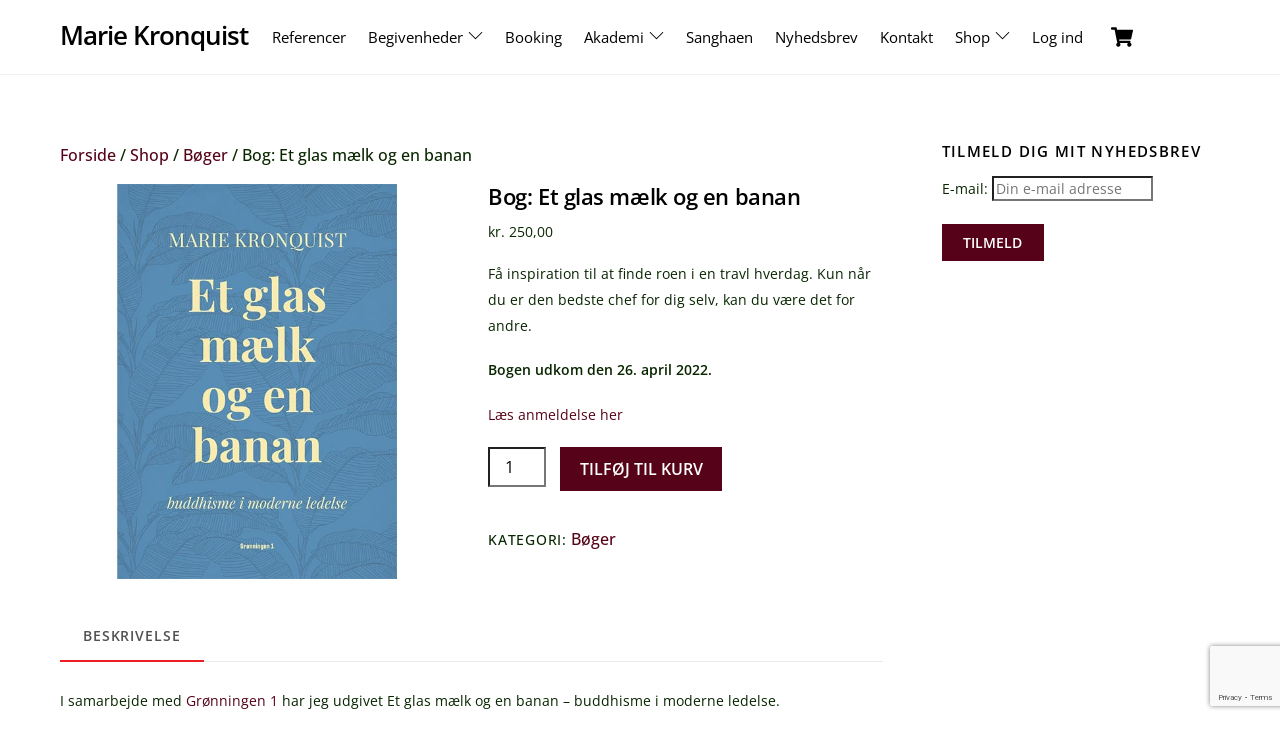

--- FILE ---
content_type: text/html; charset=UTF-8
request_url: https://mariekronquist.dk/shop/bog-et-glas-maelk-og-en-banan/
body_size: 29947
content:
<!DOCTYPE html>
<html lang="da-DK">
<head>
<meta charset="UTF-8">
<meta name="viewport" content="width=device-width, initial-scale=1, minimum-scale=1">
<style id="tb_inline_styles" data-no-optimize="1">.tb_animation_on{overflow-x:hidden}.themify_builder .wow{visibility:hidden;animation-fill-mode:both}[data-tf-animation]{will-change:transform,opacity,visibility}.themify_builder .tf_lax_done{transition-duration:.8s;transition-timing-function:cubic-bezier(.165,.84,.44,1)}[data-sticky-active].tb_sticky_scroll_active{z-index:1}[data-sticky-active].tb_sticky_scroll_active .hide-on-stick{display:none}@media(min-width:1025px){.hide-desktop{width:0!important;height:0!important;padding:0!important;visibility:hidden!important;margin:0!important;display:table-column!important;background:0!important;content-visibility:hidden;overflow:hidden!important}}@media(min-width:769px) and (max-width:1024px){.hide-tablet_landscape{width:0!important;height:0!important;padding:0!important;visibility:hidden!important;margin:0!important;display:table-column!important;background:0!important;content-visibility:hidden;overflow:hidden!important}}@media(min-width:481px) and (max-width:768px){.hide-tablet{width:0!important;height:0!important;padding:0!important;visibility:hidden!important;margin:0!important;display:table-column!important;background:0!important;content-visibility:hidden;overflow:hidden!important}}@media(max-width:480px){.hide-mobile{width:0!important;height:0!important;padding:0!important;visibility:hidden!important;margin:0!important;display:table-column!important;background:0!important;content-visibility:hidden;overflow:hidden!important}}div.row_inner,div.module_subrow{--gutter:3.2%;--narrow:1.6%;--none:0%;}@media(max-width:768px){div.module-gallery-grid{--galn:var(--galt)}}@media(max-width:480px){
.themify_map.tf_map_loaded{width:100%!important}
.ui.builder_button,.ui.nav li a{padding:.525em 1.15em}
.fullheight>.row_inner:not(.tb_col_count_1){min-height:0}
div.module-gallery-grid{--galn:var(--galm);gap:8px}
}</style><noscript><style>.themify_builder .wow,.wow .tf_lazy{visibility:visible!important}</style></noscript>            <style id="tf_lazy_style" data-no-optimize="1">
.tf_svg_lazy{
content-visibility:auto;
background-size:100% 25%!important;
background-repeat:no-repeat!important;
background-position:0 0, 0 33.4%,0 66.6%,0 100%!important;
transition:filter .3s linear!important;
filter:blur(12px)!important;                    transform:translateZ(0)
}
.tf_svg_lazy_loaded{
filter:blur(0)!important
}
[data-lazy]:is(.module,.module_row:not(.tb_first)),.module[data-lazy] .ui,.module_row[data-lazy]:not(.tb_first):is(>.row_inner,.module_column[data-lazy],.module_subrow[data-lazy]){
background-image:none!important
}
</style>
<noscript>
<style>
.tf_svg_lazy{
display:none!important
}
</style>
</noscript>
<style id="tf_lazy_common" data-no-optimize="1">
img{
max-width:100%;
height:auto
}
:where(.tf_in_flx,.tf_flx){display:inline-flex;flex-wrap:wrap;place-items:center}
.tf_fa,:is(em,i) tf-lottie{display:inline-block;vertical-align:middle}:is(em,i) tf-lottie{width:1.5em;height:1.5em}.tf_fa{width:1em;height:1em;stroke-width:0;stroke:currentColor;overflow:visible;fill:currentColor;pointer-events:none;text-rendering:optimizeSpeed;buffered-rendering:static}#tf_svg symbol{overflow:visible}:where(.tf_lazy){position:relative;visibility:visible;display:block;opacity:.3}.wow .tf_lazy:not(.tf_swiper-slide){visibility:hidden;opacity:1}div.tf_audio_lazy audio{visibility:hidden;height:0;display:inline}.mejs-container{visibility:visible}.tf_iframe_lazy{transition:opacity .3s ease-in-out;min-height:10px}:where(.tf_flx),.tf_swiper-wrapper{display:flex}.tf_swiper-slide{flex-shrink:0;opacity:0;width:100%;height:100%}.tf_swiper-wrapper>br,.tf_lazy.tf_swiper-wrapper .tf_lazy:after,.tf_lazy.tf_swiper-wrapper .tf_lazy:before{display:none}.tf_lazy:after,.tf_lazy:before{content:'';display:inline-block;position:absolute;width:10px!important;height:10px!important;margin:0 3px;top:50%!important;inset-inline:auto 50%!important;border-radius:100%;background-color:currentColor;visibility:visible;animation:tf-hrz-loader infinite .75s cubic-bezier(.2,.68,.18,1.08)}.tf_lazy:after{width:6px!important;height:6px!important;inset-inline:50% auto!important;margin-top:3px;animation-delay:-.4s}@keyframes tf-hrz-loader{0%,100%{transform:scale(1);opacity:1}50%{transform:scale(.1);opacity:.6}}.tf_lazy_lightbox{position:fixed;background:rgba(11,11,11,.8);color:#ccc;top:0;left:0;display:flex;align-items:center;justify-content:center;z-index:999}.tf_lazy_lightbox .tf_lazy:after,.tf_lazy_lightbox .tf_lazy:before{background:#fff}.tf_vd_lazy,tf-lottie{display:flex;flex-wrap:wrap}tf-lottie{aspect-ratio:1.777}.tf_w.tf_vd_lazy video{width:100%;height:auto;position:static;object-fit:cover}
</style>
<link type="image/png" href="https://mariekronquist.dk/wp-content/uploads/2021/01/favicon.png" rel="apple-touch-icon" /><link type="image/png" href="https://mariekronquist.dk/wp-content/uploads/2021/01/favicon.png" rel="icon" /><script type="text/template" id="tmpl-variation-template">
<div class="woocommerce-variation-description">{{{ data.variation.variation_description }}}</div>
<div class="woocommerce-variation-price">{{{ data.variation.price_html }}}</div>
<div class="woocommerce-variation-availability">{{{ data.variation.availability_html }}}</div>
</script>
<script type="text/template" id="tmpl-unavailable-variation-template">
<p role="alert">Beklager, dette produkt er ikke tilgængeligt. Vælg venligst en anden kombination.</p>
</script>
<meta name='robots' content='index, follow, max-image-preview:large, max-snippet:-1, max-video-preview:-1' />
<!-- This site is optimized with the Yoast SEO plugin v26.6 - https://yoast.com/wordpress/plugins/seo/ -->
<title>Bog: Et glas mælk og en banan - Marie Kronquist</title>
<link rel="canonical" href="https://mariekronquist.dk/shop/bog-et-glas-maelk-og-en-banan/" />
<meta property="og:locale" content="da_DK" />
<meta property="og:type" content="article" />
<meta property="og:title" content="Bog: Et glas mælk og en banan - Marie Kronquist" />
<meta property="og:description" content="Få inspiration til at finde roen i en travl hverdag. Kun når du er den bedste chef for dig selv, kan du være det for andre.  Bogen udkom den 26. april 2022.  Læs anmeldelse her" />
<meta property="og:url" content="https://mariekronquist.dk/shop/bog-et-glas-maelk-og-en-banan/" />
<meta property="og:site_name" content="Marie Kronquist" />
<meta property="article:modified_time" content="2023-01-22T21:54:07+00:00" />
<meta property="og:image" content="https://mariekronquist.dk/wp-content/uploads/2022/04/Et_glas_maelk_og_en_banan_shop.jpg" />
<meta property="og:image:width" content="600" />
<meta property="og:image:height" content="600" />
<meta property="og:image:type" content="image/jpeg" />
<meta name="twitter:card" content="summary_large_image" />
<meta name="twitter:label1" content="Estimeret læsetid" />
<meta name="twitter:data1" content="2 minutter" />
<script type="application/ld+json" class="yoast-schema-graph">{"@context":"https://schema.org","@graph":[{"@type":"WebPage","@id":"https://mariekronquist.dk/shop/bog-et-glas-maelk-og-en-banan/","url":"https://mariekronquist.dk/shop/bog-et-glas-maelk-og-en-banan/","name":"Bog: Et glas mælk og en banan - Marie Kronquist","isPartOf":{"@id":"https://mariekronquist.dk/#website"},"primaryImageOfPage":{"@id":"https://mariekronquist.dk/shop/bog-et-glas-maelk-og-en-banan/#primaryimage"},"image":{"@id":"https://mariekronquist.dk/shop/bog-et-glas-maelk-og-en-banan/#primaryimage"},"thumbnailUrl":"https://mariekronquist.dk/wp-content/uploads/2022/04/Et_glas_maelk_og_en_banan_shop.jpg","datePublished":"2022-04-14T00:38:50+00:00","dateModified":"2023-01-22T21:54:07+00:00","breadcrumb":{"@id":"https://mariekronquist.dk/shop/bog-et-glas-maelk-og-en-banan/#breadcrumb"},"inLanguage":"da-DK","potentialAction":[{"@type":"ReadAction","target":["https://mariekronquist.dk/shop/bog-et-glas-maelk-og-en-banan/"]}]},{"@type":"ImageObject","inLanguage":"da-DK","@id":"https://mariekronquist.dk/shop/bog-et-glas-maelk-og-en-banan/#primaryimage","url":"https://mariekronquist.dk/wp-content/uploads/2022/04/Et_glas_maelk_og_en_banan_shop.jpg","contentUrl":"https://mariekronquist.dk/wp-content/uploads/2022/04/Et_glas_maelk_og_en_banan_shop.jpg","width":600,"height":600,"caption":"Et glas mælk og en banan"},{"@type":"BreadcrumbList","@id":"https://mariekronquist.dk/shop/bog-et-glas-maelk-og-en-banan/#breadcrumb","itemListElement":[{"@type":"ListItem","position":1,"name":"Hjem","item":"https://mariekronquist.dk/"},{"@type":"ListItem","position":2,"name":"Shop","item":"https://mariekronquist.dk/shop/"},{"@type":"ListItem","position":3,"name":"Bog: Et glas mælk og en banan"}]},{"@type":"WebSite","@id":"https://mariekronquist.dk/#website","url":"https://mariekronquist.dk/","name":"Marie Kronquist","description":"","potentialAction":[{"@type":"SearchAction","target":{"@type":"EntryPoint","urlTemplate":"https://mariekronquist.dk/?s={search_term_string}"},"query-input":{"@type":"PropertyValueSpecification","valueRequired":true,"valueName":"search_term_string"}}],"inLanguage":"da-DK"}]}</script>
<!-- / Yoast SEO plugin. -->
<link rel="alternate" type="application/rss+xml" title="Marie Kronquist &raquo; Feed" href="https://mariekronquist.dk/feed/" />
<link rel="alternate" type="application/rss+xml" title="Marie Kronquist &raquo;-kommentar-feed" href="https://mariekronquist.dk/comments/feed/" />
<link rel="alternate" type="text/calendar" title="Marie Kronquist &raquo; iCal Feed" href="https://mariekronquist.dk/events/?ical=1" />
<link rel="alternate" title="oEmbed (JSON)" type="application/json+oembed" href="https://mariekronquist.dk/wp-json/oembed/1.0/embed?url=https%3A%2F%2Fmariekronquist.dk%2Fshop%2Fbog-et-glas-maelk-og-en-banan%2F" />
<link rel="alternate" title="oEmbed (XML)" type="text/xml+oembed" href="https://mariekronquist.dk/wp-json/oembed/1.0/embed?url=https%3A%2F%2Fmariekronquist.dk%2Fshop%2Fbog-et-glas-maelk-og-en-banan%2F&#038;format=xml" />
<style id='wp-img-auto-sizes-contain-inline-css'>
img:is([sizes=auto i],[sizes^="auto," i]){contain-intrinsic-size:3000px 1500px}
/*# sourceURL=wp-img-auto-sizes-contain-inline-css */
</style>
<link rel="preload" href="https://mariekronquist.dk/wp-content/plugins/events-calendar-pro/build/css/tribe-events-pro-mini-calendar-block.css?ver=7.7.10" as="style"><!-- <link rel='stylesheet' id='tribe-events-pro-mini-calendar-block-styles-css' href='https://mariekronquist.dk/wp-content/plugins/events-calendar-pro/build/css/tribe-events-pro-mini-calendar-block.css?ver=7.7.10' media='all' /> -->
<link rel="preload" href="https://mariekronquist.dk/wp-content/plugins/contact-form-7/includes/css/styles.css?ver=6.1.4" as="style"><!-- <link rel='stylesheet' id='contact-form-7-css' href='https://mariekronquist.dk/wp-content/plugins/contact-form-7/includes/css/styles.css?ver=6.1.4' media='all' /> -->
<link rel="preload" href="https://mariekronquist.dk/wp-content/plugins/sold-out-badge-for-woocommerce//style.css?ver=7457bc7e44070ff811a42ae6932973d4" as="style"><!-- <link rel='stylesheet' id='wcsob-css' href='https://mariekronquist.dk/wp-content/plugins/sold-out-badge-for-woocommerce//style.css?ver=7457bc7e44070ff811a42ae6932973d4' media='all' /> -->
<link rel="stylesheet" type="text/css" href="//mariekronquist.dk/wp-content/cache/wpfc-minified/8tro9gj9/4msg.css" media="all"/>
<style id='wcsob-inline-css'>
.wcsob_soldout { color: #ffffff;background: #ED1E24;font-size: 15px;padding-top: 5px;padding-right: 12px;padding-bottom: 5px;padding-left: 12px;font-weight: bold;width: auto;height: auto;border-radius: 0px;z-index: 9999;text-align: center;position: absolute;top: 10px;right: auto;bottom: auto;left: 0px; }.single-product .wcsob_soldout { top: 10px;right: auto;bottom: auto;left: 0px; }
/*# sourceURL=wcsob-inline-css */
</style>
<style id='woocommerce-inline-inline-css'>
.woocommerce form .form-row .required { visibility: visible; }
/*# sourceURL=woocommerce-inline-inline-css */
</style>
<link rel="preload" href="https://mariekronquist.dk/wp-content/plugins/woocommerce-gateway-stripe/build/express-checkout.css?ver=f49792bd42ded7e3e1cb" as="style"><!-- <link rel='stylesheet' id='wc_stripe_express_checkout_style-css' href='https://mariekronquist.dk/wp-content/plugins/woocommerce-gateway-stripe/build/express-checkout.css?ver=f49792bd42ded7e3e1cb' media='all' /> -->
<link rel="preload" href="https://mariekronquist.dk/wp-content/plugins/free-gifts-product-for-woocommerce/assets/css/front.css?ver=1.0.0" as="style"><!-- <link rel='stylesheet' id='FGW_front_style-css' href='https://mariekronquist.dk/wp-content/plugins/free-gifts-product-for-woocommerce/assets/css/front.css?ver=1.0.0' media='all' /> -->
<link rel="stylesheet" type="text/css" href="//mariekronquist.dk/wp-content/cache/wpfc-minified/d2gdgo9i/4ol4.css" media="all"/>
<script src='//mariekronquist.dk/wp-content/cache/wpfc-minified/d5e9orpy/4msg.js' type="text/javascript"></script>
<!-- <script src="https://mariekronquist.dk/wp-includes/js/jquery/jquery.js?ver=3.7.1" id="jquery-core-js"></script> -->
<!-- <script src="https://mariekronquist.dk/wp-includes/js/dist/hooks.js?ver=220ff17f5667d013d468" id="wp-hooks-js"></script> -->
<script id="say-what-js-js-extra">
var say_what_data = {"replacements":{"themify-ultra|Checkout|":"G\u00e5 til kassen","themify-ultra|View Cart|":"Vis kurv","themify-ultra-child|View Cart|":"Vis kurv","themify|View Cart|":"Vis kurv","themify|Your cart is empty. Go to \u003Ca href=\\\"%s\\\"\u003EShop\u003C/a\u003E.|":"Din kurv er tom. G\u00e5 til \u003Ca href=\\\"%s\\\"\u003EShop\u003C/a\u003E.","themify-ultra|Your cart is empty. Go to \u003Ca href=\\\"%s\\\"\u003EShop\u003C/a\u003E.|":"Din kurv er tom. G\u00e5 til \u003Ca href=\\\"%s\\\"\u003EShop\u003C/a\u003E.","themify-ultra-child|Your cart is empty. Go to \u003Ca href=\\\"%s\\\"\u003EShop\u003C/a\u003E.|":"Din kurv er tom. G\u00e5 til \u003Ca href=\\\"%s\\\"\u003EShop\u003C/a\u003E.","themify-ultra-child|Checkout|":"G\u00e5 til kassen","themify|Checkout|":"G\u00e5 til kassen"}};
//# sourceURL=say-what-js-js-extra
</script>
<script src='//mariekronquist.dk/wp-content/cache/wpfc-minified/1d2nbhld/4ol4.js' type="text/javascript"></script>
<!-- <script src="https://mariekronquist.dk/wp-content/plugins/say-what/assets/build/frontend.js?ver=fd31684c45e4d85aeb4e" id="say-what-js-js"></script> -->
<!-- <script src="https://mariekronquist.dk/wp-content/plugins/woocommerce/assets/js/flexslider/jquery.flexslider.js?ver=2.7.2-wc.10.4.2" id="wc-flexslider-js" defer data-wp-strategy="defer"></script> -->
<!-- <script src="https://mariekronquist.dk/wp-content/plugins/woocommerce/assets/js/photoswipe/photoswipe.js?ver=4.1.1-wc.10.4.2" id="wc-photoswipe-js" defer data-wp-strategy="defer"></script> -->
<!-- <script src="https://mariekronquist.dk/wp-content/plugins/woocommerce/assets/js/photoswipe/photoswipe-ui-default.js?ver=4.1.1-wc.10.4.2" id="wc-photoswipe-ui-default-js" defer data-wp-strategy="defer"></script> -->
<!-- <script src="https://mariekronquist.dk/wp-content/plugins/woocommerce/assets/js/frontend/single-product.js?ver=10.4.2" id="wc-single-product-js" defer data-wp-strategy="defer"></script> -->
<!-- <script src="https://mariekronquist.dk/wp-includes/js/dist/development/react-refresh-runtime.js?ver=8f1acdfb845f670b0ef2" id="wp-react-refresh-runtime-js"></script> -->
<!-- <script src="https://mariekronquist.dk/wp-includes/js/dist/development/react-refresh-entry.js?ver=a100113810d2b7fe3a75" id="wp-react-refresh-entry-js"></script> -->
<!-- <script src="https://mariekronquist.dk/wp-content/plugins/woocommerce/assets/js/jquery-blockui/jquery.blockUI.js?ver=2.7.0-wc.10.4.2" id="wc-jquery-blockui-js" defer data-wp-strategy="defer"></script> -->
<link rel="https://api.w.org/" href="https://mariekronquist.dk/wp-json/" /><link rel="alternate" title="JSON" type="application/json" href="https://mariekronquist.dk/wp-json/wp/v2/product/18102" /><style>[class*=" icon-oc-"],[class^=icon-oc-]{speak:none;font-style:normal;font-weight:400;font-variant:normal;text-transform:none;line-height:1;-webkit-font-smoothing:antialiased;-moz-osx-font-smoothing:grayscale}.icon-oc-one-com-white-32px-fill:before{content:"901"}.icon-oc-one-com:before{content:"900"}#one-com-icon,.toplevel_page_onecom-wp .wp-menu-image{speak:none;display:flex;align-items:center;justify-content:center;text-transform:none;line-height:1;-webkit-font-smoothing:antialiased;-moz-osx-font-smoothing:grayscale}.onecom-wp-admin-bar-item>a,.toplevel_page_onecom-wp>.wp-menu-name{font-size:16px;font-weight:400;line-height:1}.toplevel_page_onecom-wp>.wp-menu-name img{width:69px;height:9px;}.wp-submenu-wrap.wp-submenu>.wp-submenu-head>img{width:88px;height:auto}.onecom-wp-admin-bar-item>a img{height:7px!important}.onecom-wp-admin-bar-item>a img,.toplevel_page_onecom-wp>.wp-menu-name img{opacity:.8}.onecom-wp-admin-bar-item.hover>a img,.toplevel_page_onecom-wp.wp-has-current-submenu>.wp-menu-name img,li.opensub>a.toplevel_page_onecom-wp>.wp-menu-name img{opacity:1}#one-com-icon:before,.onecom-wp-admin-bar-item>a:before,.toplevel_page_onecom-wp>.wp-menu-image:before{content:'';position:static!important;background-color:rgba(240,245,250,.4);border-radius:102px;width:18px;height:18px;padding:0!important}.onecom-wp-admin-bar-item>a:before{width:14px;height:14px}.onecom-wp-admin-bar-item.hover>a:before,.toplevel_page_onecom-wp.opensub>a>.wp-menu-image:before,.toplevel_page_onecom-wp.wp-has-current-submenu>.wp-menu-image:before{background-color:#76b82a}.onecom-wp-admin-bar-item>a{display:inline-flex!important;align-items:center;justify-content:center}#one-com-logo-wrapper{font-size:4em}#one-com-icon{vertical-align:middle}.imagify-welcome{display:none !important;}</style><!-- Starting: Conversion Tracking for WooCommerce (https://wordpress.org/plugins/woocommerce-conversion-tracking/) -->
<script>
!function(f,b,e,v,n,t,s){if(f.fbq)return;n=f.fbq=function(){n.callMethod?
n.callMethod.apply(n,arguments):n.queue.push(arguments)};if(!f._fbq)f._fbq=n;
n.push=n;n.loaded=!0;n.version='2.0';n.queue=[];t=b.createElement(e);t.async=!0;
t.src=v;s=b.getElementsByTagName(e)[0];s.parentNode.insertBefore(t,s)}(window,
document,'script','https://connect.facebook.net/en_US/fbevents.js');
fbq('init', '296255450712060', {});fbq('track', 'PageView', {});        </script>
<script>
(function (window, document) {
if (window.wcfbq) return;
window.wcfbq = (function () {
if (arguments.length > 0) {
var pixelId, trackType, contentObj;
if (typeof arguments[0] == 'string') pixelId = arguments[0];
if (typeof arguments[1] == 'string') trackType = arguments[1];
if (typeof arguments[2] == 'object') contentObj = arguments[2];
var params = [];
if (typeof pixelId === 'string' && pixelId.replace(/\s+/gi, '') != '' &&
typeof trackType === 'string' && trackType.replace(/\s+/gi, '')) {
params.push('id=' + encodeURIComponent(pixelId));
switch (trackType) {
case 'PageView':
case 'ViewContent':
case 'Search':
case 'AddToCart':
case 'InitiateCheckout':
case 'AddPaymentInfo':
case 'Lead':
case 'CompleteRegistration':
case 'Purchase':
case 'AddToWishlist':
params.push('ev=' + encodeURIComponent(trackType));
break;
default:
return;
}
params.push('dl=' + encodeURIComponent(document.location.href));
if (document.referrer) params.push('rl=' + encodeURIComponent(document.referrer));
params.push('if=false');
params.push('ts=' + new Date().getTime());
if (typeof contentObj == 'object') {
for (var u in contentObj) {
if (typeof contentObj[u] == 'object' && contentObj[u] instanceof Array) {
if (contentObj[u].length > 0) {
for (var y = 0; y < contentObj[u].length; y++) { contentObj[u][y] = (contentObj[u][y] + '').replace(/^\s+|\s+$/gi, '').replace(/\s+/gi, ' ').replace(/,/gi, '§'); }
params.push('cd[' + u + ']=' + encodeURIComponent(contentObj[u].join(',').replace(/^/gi, '[\'').replace(/$/gi, '\']').replace(/,/gi, '\',\'').replace(/§/gi, '\,')));
}
}
else if (typeof contentObj[u] == 'string')
params.push('cd[' + u + ']=' + encodeURIComponent(contentObj[u]));
}
}
params.push('v=' + encodeURIComponent('2.7.19'));
var imgId = new Date().getTime();
var img = document.createElement('img');
img.id = 'fb_' + imgId, img.src = 'https://www.facebook.com/tr/?' + params.join('&'), img.width = 1, img.height = 1, img.style = 'display:none;';
document.body.appendChild(img);
window.setTimeout(function () { var t = document.getElementById('fb_' + imgId); t.parentElement.removeChild(t); }, 1000);
}
}
});
})(window, document);
</script>
<script type="text/javascript">
jQuery(function($) {
$(document).on('added_to_cart', function (event, fragments, dhash, button) {
var currencySymbol = $($(button.get()[0]).closest('.product')
.find('.woocommerce-Price-currencySymbol').get()[0]).text();
var price = $(button.get()[0]).closest('.product').find('.amount').text();
var originalPrice = price.split(currencySymbol).slice(-1).pop();
wcfbq('296255450712060', 'AddToCart', {
content_ids: [ $(button).data('product_id') ],
content_type: 'product',
value: originalPrice,
currency: 'DKK'
});
});
});
</script>
<!-- End: Conversion Tracking for WooCommerce Codes -->
<meta name="et-api-version" content="v1"><meta name="et-api-origin" content="https://mariekronquist.dk"><link rel="https://theeventscalendar.com/" href="https://mariekronquist.dk/wp-json/tribe/tickets/v1/" /><meta name="tec-api-version" content="v1"><meta name="tec-api-origin" content="https://mariekronquist.dk"><link rel="alternate" href="https://mariekronquist.dk/wp-json/tribe/events/v1/" />
<style>
@keyframes themifyAnimatedBG{
0%{background-color:#000000}100%{background-color:#ff00ff}50%{background-color:#0fdb31}33.3%{background-color:#f0f018}
}
.module_row.animated-bg{
animation:themifyAnimatedBG 20000ms infinite alternate
}
</style>
<noscript><style>.woocommerce-product-gallery{ opacity: 1 !important; }</style></noscript>
<!-- Facebook Pixel Code -->
<script>
!function(f,b,e,v,n,t,s){if(f.fbq)return;n=f.fbq=function(){n.callMethod?
n.callMethod.apply(n,arguments):n.queue.push(arguments)};if(!f._fbq)f._fbq=n;
n.push=n;n.loaded=!0;n.version='2.0';n.queue=[];t=b.createElement(e);t.async=!0;
t.src=v;s=b.getElementsByTagName(e)[0];s.parentNode.insertBefore(t,s)}(window,
document,'script','https://connect.facebook.net/en_US/fbevents.js');
fbq('init', '296255450712060'); // Insert your pixel ID here.
fbq('track', 'PageView');
</script>
<noscript><img height="1" width="1" style="display:none" data-no-script src="https://www.facebook.com/tr?id=296255450712060&ev=PageView&noscript=1"
/></noscript>
<!-- DO NOT MODIFY -->
<!-- End Facebook Pixel Code -->
<!-- Global site tag (gtag.js) - Google Analytics -->
<script async src="https://www.googletagmanager.com/gtag/js?id=G-X0PV7N7699"></script>
<script>
window.dataLayer = window.dataLayer || [];
function gtag(){dataLayer.push(arguments);}
gtag('js', new Date());
gtag('config', 'G-X0PV7N7699');
</script><link rel="prefetch" href="https://mariekronquist.dk/wp-content/themes/themify-ultra/js/themify-script.js?ver=7.8.0" as="script" fetchpriority="low"><link rel="prefetch" href="https://mariekronquist.dk/wp-content/themes/themify-ultra/themify/js/modules/themify-sidemenu.js?ver=7.8.8" as="script" fetchpriority="low"><link rel="prefetch" href="https://mariekronquist.dk/wp-content/themes/themify-ultra/js/modules/wc.js?ver=7.8.0" as="script" fetchpriority="low"><link rel="preload" href="https://mariekronquist.dk/wp-content/uploads/2022/04/Et_glas_maelk_og_en_banan_shop.jpg" as="image" imagesrcset="https://mariekronquist.dk/wp-content/uploads/2022/04/Et_glas_maelk_og_en_banan_shop.jpg 600w, https://mariekronquist.dk/wp-content/uploads/2022/04/Et_glas_maelk_og_en_banan_shop-300x300.jpg 300w, https://mariekronquist.dk/wp-content/uploads/2022/04/Et_glas_maelk_og_en_banan_shop-150x150.jpg 150w, https://mariekronquist.dk/wp-content/uploads/2022/04/Et_glas_maelk_og_en_banan_shop-400x400.jpg 400w, https://mariekronquist.dk/wp-content/uploads/2022/04/Et_glas_maelk_og_en_banan_shop-100x100.jpg 100w" imagesizes="(max-width: 600px) 100vw, 600px" fetchpriority="high"><link rel="preload" href="https://mariekronquist.dk/wp-content/uploads/2022/09/bogpakke_shop3.jpg" as="image" imagesrcset="https://mariekronquist.dk/wp-content/uploads/2022/09/bogpakke_shop3.jpg 600w, https://mariekronquist.dk/wp-content/uploads/2022/09/bogpakke_shop3-300x300.jpg 300w, https://mariekronquist.dk/wp-content/uploads/2022/09/bogpakke_shop3-150x150.jpg 150w, https://mariekronquist.dk/wp-content/uploads/2022/09/bogpakke_shop3-400x400.jpg 400w, https://mariekronquist.dk/wp-content/uploads/2022/09/bogpakke_shop3-100x100.jpg 100w" imagesizes="(max-width: 600px) 100vw, 600px" fetchpriority="high"><style id="tf_gf_fonts_style">@font-face{font-family:'Open Sans';font-style:italic;font-stretch:100%;font-display:swap;src:url(https://fonts.gstatic.com/s/opensans/v44/memtYaGs126MiZpBA-UFUIcVXSCEkx2cmqvXlWqWtE6F15M.woff2) format('woff2');unicode-range:U+0460-052F,U+1C80-1C8A,U+20B4,U+2DE0-2DFF,U+A640-A69F,U+FE2E-FE2F;}@font-face{font-family:'Open Sans';font-style:italic;font-stretch:100%;font-display:swap;src:url(https://fonts.gstatic.com/s/opensans/v44/memtYaGs126MiZpBA-UFUIcVXSCEkx2cmqvXlWqWvU6F15M.woff2) format('woff2');unicode-range:U+0301,U+0400-045F,U+0490-0491,U+04B0-04B1,U+2116;}@font-face{font-family:'Open Sans';font-style:italic;font-stretch:100%;font-display:swap;src:url(https://fonts.gstatic.com/s/opensans/v44/memtYaGs126MiZpBA-UFUIcVXSCEkx2cmqvXlWqWtU6F15M.woff2) format('woff2');unicode-range:U+1F00-1FFF;}@font-face{font-family:'Open Sans';font-style:italic;font-stretch:100%;font-display:swap;src:url(https://fonts.gstatic.com/s/opensans/v44/memtYaGs126MiZpBA-UFUIcVXSCEkx2cmqvXlWqWuk6F15M.woff2) format('woff2');unicode-range:U+0370-0377,U+037A-037F,U+0384-038A,U+038C,U+038E-03A1,U+03A3-03FF;}@font-face{font-family:'Open Sans';font-style:italic;font-stretch:100%;font-display:swap;src:url(https://fonts.gstatic.com/s/opensans/v44/memtYaGs126MiZpBA-UFUIcVXSCEkx2cmqvXlWqWu06F15M.woff2) format('woff2');unicode-range:U+0307-0308,U+0590-05FF,U+200C-2010,U+20AA,U+25CC,U+FB1D-FB4F;}@font-face{font-family:'Open Sans';font-style:italic;font-stretch:100%;font-display:swap;src:url(https://fonts.gstatic.com/s/opensans/v44/memtYaGs126MiZpBA-UFUIcVXSCEkx2cmqvXlWqWxU6F15M.woff2) format('woff2');unicode-range:U+0302-0303,U+0305,U+0307-0308,U+0310,U+0312,U+0315,U+031A,U+0326-0327,U+032C,U+032F-0330,U+0332-0333,U+0338,U+033A,U+0346,U+034D,U+0391-03A1,U+03A3-03A9,U+03B1-03C9,U+03D1,U+03D5-03D6,U+03F0-03F1,U+03F4-03F5,U+2016-2017,U+2034-2038,U+203C,U+2040,U+2043,U+2047,U+2050,U+2057,U+205F,U+2070-2071,U+2074-208E,U+2090-209C,U+20D0-20DC,U+20E1,U+20E5-20EF,U+2100-2112,U+2114-2115,U+2117-2121,U+2123-214F,U+2190,U+2192,U+2194-21AE,U+21B0-21E5,U+21F1-21F2,U+21F4-2211,U+2213-2214,U+2216-22FF,U+2308-230B,U+2310,U+2319,U+231C-2321,U+2336-237A,U+237C,U+2395,U+239B-23B7,U+23D0,U+23DC-23E1,U+2474-2475,U+25AF,U+25B3,U+25B7,U+25BD,U+25C1,U+25CA,U+25CC,U+25FB,U+266D-266F,U+27C0-27FF,U+2900-2AFF,U+2B0E-2B11,U+2B30-2B4C,U+2BFE,U+3030,U+FF5B,U+FF5D,U+1D400-1D7FF,U+1EE00-1EEFF;}@font-face{font-family:'Open Sans';font-style:italic;font-stretch:100%;font-display:swap;src:url(https://fonts.gstatic.com/s/opensans/v44/memtYaGs126MiZpBA-UFUIcVXSCEkx2cmqvXlWqW106F15M.woff2) format('woff2');unicode-range:U+0001-000C,U+000E-001F,U+007F-009F,U+20DD-20E0,U+20E2-20E4,U+2150-218F,U+2190,U+2192,U+2194-2199,U+21AF,U+21E6-21F0,U+21F3,U+2218-2219,U+2299,U+22C4-22C6,U+2300-243F,U+2440-244A,U+2460-24FF,U+25A0-27BF,U+2800-28FF,U+2921-2922,U+2981,U+29BF,U+29EB,U+2B00-2BFF,U+4DC0-4DFF,U+FFF9-FFFB,U+10140-1018E,U+10190-1019C,U+101A0,U+101D0-101FD,U+102E0-102FB,U+10E60-10E7E,U+1D2C0-1D2D3,U+1D2E0-1D37F,U+1F000-1F0FF,U+1F100-1F1AD,U+1F1E6-1F1FF,U+1F30D-1F30F,U+1F315,U+1F31C,U+1F31E,U+1F320-1F32C,U+1F336,U+1F378,U+1F37D,U+1F382,U+1F393-1F39F,U+1F3A7-1F3A8,U+1F3AC-1F3AF,U+1F3C2,U+1F3C4-1F3C6,U+1F3CA-1F3CE,U+1F3D4-1F3E0,U+1F3ED,U+1F3F1-1F3F3,U+1F3F5-1F3F7,U+1F408,U+1F415,U+1F41F,U+1F426,U+1F43F,U+1F441-1F442,U+1F444,U+1F446-1F449,U+1F44C-1F44E,U+1F453,U+1F46A,U+1F47D,U+1F4A3,U+1F4B0,U+1F4B3,U+1F4B9,U+1F4BB,U+1F4BF,U+1F4C8-1F4CB,U+1F4D6,U+1F4DA,U+1F4DF,U+1F4E3-1F4E6,U+1F4EA-1F4ED,U+1F4F7,U+1F4F9-1F4FB,U+1F4FD-1F4FE,U+1F503,U+1F507-1F50B,U+1F50D,U+1F512-1F513,U+1F53E-1F54A,U+1F54F-1F5FA,U+1F610,U+1F650-1F67F,U+1F687,U+1F68D,U+1F691,U+1F694,U+1F698,U+1F6AD,U+1F6B2,U+1F6B9-1F6BA,U+1F6BC,U+1F6C6-1F6CF,U+1F6D3-1F6D7,U+1F6E0-1F6EA,U+1F6F0-1F6F3,U+1F6F7-1F6FC,U+1F700-1F7FF,U+1F800-1F80B,U+1F810-1F847,U+1F850-1F859,U+1F860-1F887,U+1F890-1F8AD,U+1F8B0-1F8BB,U+1F8C0-1F8C1,U+1F900-1F90B,U+1F93B,U+1F946,U+1F984,U+1F996,U+1F9E9,U+1FA00-1FA6F,U+1FA70-1FA7C,U+1FA80-1FA89,U+1FA8F-1FAC6,U+1FACE-1FADC,U+1FADF-1FAE9,U+1FAF0-1FAF8,U+1FB00-1FBFF;}@font-face{font-family:'Open Sans';font-style:italic;font-stretch:100%;font-display:swap;src:url(https://fonts.gstatic.com/s/opensans/v44/memtYaGs126MiZpBA-UFUIcVXSCEkx2cmqvXlWqWtk6F15M.woff2) format('woff2');unicode-range:U+0102-0103,U+0110-0111,U+0128-0129,U+0168-0169,U+01A0-01A1,U+01AF-01B0,U+0300-0301,U+0303-0304,U+0308-0309,U+0323,U+0329,U+1EA0-1EF9,U+20AB;}@font-face{font-family:'Open Sans';font-style:italic;font-stretch:100%;font-display:swap;src:url(https://fonts.gstatic.com/s/opensans/v44/memtYaGs126MiZpBA-UFUIcVXSCEkx2cmqvXlWqWt06F15M.woff2) format('woff2');unicode-range:U+0100-02BA,U+02BD-02C5,U+02C7-02CC,U+02CE-02D7,U+02DD-02FF,U+0304,U+0308,U+0329,U+1D00-1DBF,U+1E00-1E9F,U+1EF2-1EFF,U+2020,U+20A0-20AB,U+20AD-20C0,U+2113,U+2C60-2C7F,U+A720-A7FF;}@font-face{font-family:'Open Sans';font-style:italic;font-stretch:100%;font-display:swap;src:url(https://fonts.gstatic.com/s/opensans/v44/memtYaGs126MiZpBA-UFUIcVXSCEkx2cmqvXlWqWuU6F.woff2) format('woff2');unicode-range:U+0000-00FF,U+0131,U+0152-0153,U+02BB-02BC,U+02C6,U+02DA,U+02DC,U+0304,U+0308,U+0329,U+2000-206F,U+20AC,U+2122,U+2191,U+2193,U+2212,U+2215,U+FEFF,U+FFFD;}@font-face{font-family:'Open Sans';font-style:italic;font-weight:500;font-stretch:100%;font-display:swap;src:url(https://fonts.gstatic.com/s/opensans/v44/memtYaGs126MiZpBA-UFUIcVXSCEkx2cmqvXlWqWtE6F15M.woff2) format('woff2');unicode-range:U+0460-052F,U+1C80-1C8A,U+20B4,U+2DE0-2DFF,U+A640-A69F,U+FE2E-FE2F;}@font-face{font-family:'Open Sans';font-style:italic;font-weight:500;font-stretch:100%;font-display:swap;src:url(https://fonts.gstatic.com/s/opensans/v44/memtYaGs126MiZpBA-UFUIcVXSCEkx2cmqvXlWqWvU6F15M.woff2) format('woff2');unicode-range:U+0301,U+0400-045F,U+0490-0491,U+04B0-04B1,U+2116;}@font-face{font-family:'Open Sans';font-style:italic;font-weight:500;font-stretch:100%;font-display:swap;src:url(https://fonts.gstatic.com/s/opensans/v44/memtYaGs126MiZpBA-UFUIcVXSCEkx2cmqvXlWqWtU6F15M.woff2) format('woff2');unicode-range:U+1F00-1FFF;}@font-face{font-family:'Open Sans';font-style:italic;font-weight:500;font-stretch:100%;font-display:swap;src:url(https://fonts.gstatic.com/s/opensans/v44/memtYaGs126MiZpBA-UFUIcVXSCEkx2cmqvXlWqWuk6F15M.woff2) format('woff2');unicode-range:U+0370-0377,U+037A-037F,U+0384-038A,U+038C,U+038E-03A1,U+03A3-03FF;}@font-face{font-family:'Open Sans';font-style:italic;font-weight:500;font-stretch:100%;font-display:swap;src:url(https://fonts.gstatic.com/s/opensans/v44/memtYaGs126MiZpBA-UFUIcVXSCEkx2cmqvXlWqWu06F15M.woff2) format('woff2');unicode-range:U+0307-0308,U+0590-05FF,U+200C-2010,U+20AA,U+25CC,U+FB1D-FB4F;}@font-face{font-family:'Open Sans';font-style:italic;font-weight:500;font-stretch:100%;font-display:swap;src:url(https://fonts.gstatic.com/s/opensans/v44/memtYaGs126MiZpBA-UFUIcVXSCEkx2cmqvXlWqWxU6F15M.woff2) format('woff2');unicode-range:U+0302-0303,U+0305,U+0307-0308,U+0310,U+0312,U+0315,U+031A,U+0326-0327,U+032C,U+032F-0330,U+0332-0333,U+0338,U+033A,U+0346,U+034D,U+0391-03A1,U+03A3-03A9,U+03B1-03C9,U+03D1,U+03D5-03D6,U+03F0-03F1,U+03F4-03F5,U+2016-2017,U+2034-2038,U+203C,U+2040,U+2043,U+2047,U+2050,U+2057,U+205F,U+2070-2071,U+2074-208E,U+2090-209C,U+20D0-20DC,U+20E1,U+20E5-20EF,U+2100-2112,U+2114-2115,U+2117-2121,U+2123-214F,U+2190,U+2192,U+2194-21AE,U+21B0-21E5,U+21F1-21F2,U+21F4-2211,U+2213-2214,U+2216-22FF,U+2308-230B,U+2310,U+2319,U+231C-2321,U+2336-237A,U+237C,U+2395,U+239B-23B7,U+23D0,U+23DC-23E1,U+2474-2475,U+25AF,U+25B3,U+25B7,U+25BD,U+25C1,U+25CA,U+25CC,U+25FB,U+266D-266F,U+27C0-27FF,U+2900-2AFF,U+2B0E-2B11,U+2B30-2B4C,U+2BFE,U+3030,U+FF5B,U+FF5D,U+1D400-1D7FF,U+1EE00-1EEFF;}@font-face{font-family:'Open Sans';font-style:italic;font-weight:500;font-stretch:100%;font-display:swap;src:url(https://fonts.gstatic.com/s/opensans/v44/memtYaGs126MiZpBA-UFUIcVXSCEkx2cmqvXlWqW106F15M.woff2) format('woff2');unicode-range:U+0001-000C,U+000E-001F,U+007F-009F,U+20DD-20E0,U+20E2-20E4,U+2150-218F,U+2190,U+2192,U+2194-2199,U+21AF,U+21E6-21F0,U+21F3,U+2218-2219,U+2299,U+22C4-22C6,U+2300-243F,U+2440-244A,U+2460-24FF,U+25A0-27BF,U+2800-28FF,U+2921-2922,U+2981,U+29BF,U+29EB,U+2B00-2BFF,U+4DC0-4DFF,U+FFF9-FFFB,U+10140-1018E,U+10190-1019C,U+101A0,U+101D0-101FD,U+102E0-102FB,U+10E60-10E7E,U+1D2C0-1D2D3,U+1D2E0-1D37F,U+1F000-1F0FF,U+1F100-1F1AD,U+1F1E6-1F1FF,U+1F30D-1F30F,U+1F315,U+1F31C,U+1F31E,U+1F320-1F32C,U+1F336,U+1F378,U+1F37D,U+1F382,U+1F393-1F39F,U+1F3A7-1F3A8,U+1F3AC-1F3AF,U+1F3C2,U+1F3C4-1F3C6,U+1F3CA-1F3CE,U+1F3D4-1F3E0,U+1F3ED,U+1F3F1-1F3F3,U+1F3F5-1F3F7,U+1F408,U+1F415,U+1F41F,U+1F426,U+1F43F,U+1F441-1F442,U+1F444,U+1F446-1F449,U+1F44C-1F44E,U+1F453,U+1F46A,U+1F47D,U+1F4A3,U+1F4B0,U+1F4B3,U+1F4B9,U+1F4BB,U+1F4BF,U+1F4C8-1F4CB,U+1F4D6,U+1F4DA,U+1F4DF,U+1F4E3-1F4E6,U+1F4EA-1F4ED,U+1F4F7,U+1F4F9-1F4FB,U+1F4FD-1F4FE,U+1F503,U+1F507-1F50B,U+1F50D,U+1F512-1F513,U+1F53E-1F54A,U+1F54F-1F5FA,U+1F610,U+1F650-1F67F,U+1F687,U+1F68D,U+1F691,U+1F694,U+1F698,U+1F6AD,U+1F6B2,U+1F6B9-1F6BA,U+1F6BC,U+1F6C6-1F6CF,U+1F6D3-1F6D7,U+1F6E0-1F6EA,U+1F6F0-1F6F3,U+1F6F7-1F6FC,U+1F700-1F7FF,U+1F800-1F80B,U+1F810-1F847,U+1F850-1F859,U+1F860-1F887,U+1F890-1F8AD,U+1F8B0-1F8BB,U+1F8C0-1F8C1,U+1F900-1F90B,U+1F93B,U+1F946,U+1F984,U+1F996,U+1F9E9,U+1FA00-1FA6F,U+1FA70-1FA7C,U+1FA80-1FA89,U+1FA8F-1FAC6,U+1FACE-1FADC,U+1FADF-1FAE9,U+1FAF0-1FAF8,U+1FB00-1FBFF;}@font-face{font-family:'Open Sans';font-style:italic;font-weight:500;font-stretch:100%;font-display:swap;src:url(https://fonts.gstatic.com/s/opensans/v44/memtYaGs126MiZpBA-UFUIcVXSCEkx2cmqvXlWqWtk6F15M.woff2) format('woff2');unicode-range:U+0102-0103,U+0110-0111,U+0128-0129,U+0168-0169,U+01A0-01A1,U+01AF-01B0,U+0300-0301,U+0303-0304,U+0308-0309,U+0323,U+0329,U+1EA0-1EF9,U+20AB;}@font-face{font-family:'Open Sans';font-style:italic;font-weight:500;font-stretch:100%;font-display:swap;src:url(https://fonts.gstatic.com/s/opensans/v44/memtYaGs126MiZpBA-UFUIcVXSCEkx2cmqvXlWqWt06F15M.woff2) format('woff2');unicode-range:U+0100-02BA,U+02BD-02C5,U+02C7-02CC,U+02CE-02D7,U+02DD-02FF,U+0304,U+0308,U+0329,U+1D00-1DBF,U+1E00-1E9F,U+1EF2-1EFF,U+2020,U+20A0-20AB,U+20AD-20C0,U+2113,U+2C60-2C7F,U+A720-A7FF;}@font-face{font-family:'Open Sans';font-style:italic;font-weight:500;font-stretch:100%;font-display:swap;src:url(https://fonts.gstatic.com/s/opensans/v44/memtYaGs126MiZpBA-UFUIcVXSCEkx2cmqvXlWqWuU6F.woff2) format('woff2');unicode-range:U+0000-00FF,U+0131,U+0152-0153,U+02BB-02BC,U+02C6,U+02DA,U+02DC,U+0304,U+0308,U+0329,U+2000-206F,U+20AC,U+2122,U+2191,U+2193,U+2212,U+2215,U+FEFF,U+FFFD;}@font-face{font-family:'Open Sans';font-style:italic;font-weight:600;font-stretch:100%;font-display:swap;src:url(https://fonts.gstatic.com/s/opensans/v44/memtYaGs126MiZpBA-UFUIcVXSCEkx2cmqvXlWqWtE6F15M.woff2) format('woff2');unicode-range:U+0460-052F,U+1C80-1C8A,U+20B4,U+2DE0-2DFF,U+A640-A69F,U+FE2E-FE2F;}@font-face{font-family:'Open Sans';font-style:italic;font-weight:600;font-stretch:100%;font-display:swap;src:url(https://fonts.gstatic.com/s/opensans/v44/memtYaGs126MiZpBA-UFUIcVXSCEkx2cmqvXlWqWvU6F15M.woff2) format('woff2');unicode-range:U+0301,U+0400-045F,U+0490-0491,U+04B0-04B1,U+2116;}@font-face{font-family:'Open Sans';font-style:italic;font-weight:600;font-stretch:100%;font-display:swap;src:url(https://fonts.gstatic.com/s/opensans/v44/memtYaGs126MiZpBA-UFUIcVXSCEkx2cmqvXlWqWtU6F15M.woff2) format('woff2');unicode-range:U+1F00-1FFF;}@font-face{font-family:'Open Sans';font-style:italic;font-weight:600;font-stretch:100%;font-display:swap;src:url(https://fonts.gstatic.com/s/opensans/v44/memtYaGs126MiZpBA-UFUIcVXSCEkx2cmqvXlWqWuk6F15M.woff2) format('woff2');unicode-range:U+0370-0377,U+037A-037F,U+0384-038A,U+038C,U+038E-03A1,U+03A3-03FF;}@font-face{font-family:'Open Sans';font-style:italic;font-weight:600;font-stretch:100%;font-display:swap;src:url(https://fonts.gstatic.com/s/opensans/v44/memtYaGs126MiZpBA-UFUIcVXSCEkx2cmqvXlWqWu06F15M.woff2) format('woff2');unicode-range:U+0307-0308,U+0590-05FF,U+200C-2010,U+20AA,U+25CC,U+FB1D-FB4F;}@font-face{font-family:'Open Sans';font-style:italic;font-weight:600;font-stretch:100%;font-display:swap;src:url(https://fonts.gstatic.com/s/opensans/v44/memtYaGs126MiZpBA-UFUIcVXSCEkx2cmqvXlWqWxU6F15M.woff2) format('woff2');unicode-range:U+0302-0303,U+0305,U+0307-0308,U+0310,U+0312,U+0315,U+031A,U+0326-0327,U+032C,U+032F-0330,U+0332-0333,U+0338,U+033A,U+0346,U+034D,U+0391-03A1,U+03A3-03A9,U+03B1-03C9,U+03D1,U+03D5-03D6,U+03F0-03F1,U+03F4-03F5,U+2016-2017,U+2034-2038,U+203C,U+2040,U+2043,U+2047,U+2050,U+2057,U+205F,U+2070-2071,U+2074-208E,U+2090-209C,U+20D0-20DC,U+20E1,U+20E5-20EF,U+2100-2112,U+2114-2115,U+2117-2121,U+2123-214F,U+2190,U+2192,U+2194-21AE,U+21B0-21E5,U+21F1-21F2,U+21F4-2211,U+2213-2214,U+2216-22FF,U+2308-230B,U+2310,U+2319,U+231C-2321,U+2336-237A,U+237C,U+2395,U+239B-23B7,U+23D0,U+23DC-23E1,U+2474-2475,U+25AF,U+25B3,U+25B7,U+25BD,U+25C1,U+25CA,U+25CC,U+25FB,U+266D-266F,U+27C0-27FF,U+2900-2AFF,U+2B0E-2B11,U+2B30-2B4C,U+2BFE,U+3030,U+FF5B,U+FF5D,U+1D400-1D7FF,U+1EE00-1EEFF;}@font-face{font-family:'Open Sans';font-style:italic;font-weight:600;font-stretch:100%;font-display:swap;src:url(https://fonts.gstatic.com/s/opensans/v44/memtYaGs126MiZpBA-UFUIcVXSCEkx2cmqvXlWqW106F15M.woff2) format('woff2');unicode-range:U+0001-000C,U+000E-001F,U+007F-009F,U+20DD-20E0,U+20E2-20E4,U+2150-218F,U+2190,U+2192,U+2194-2199,U+21AF,U+21E6-21F0,U+21F3,U+2218-2219,U+2299,U+22C4-22C6,U+2300-243F,U+2440-244A,U+2460-24FF,U+25A0-27BF,U+2800-28FF,U+2921-2922,U+2981,U+29BF,U+29EB,U+2B00-2BFF,U+4DC0-4DFF,U+FFF9-FFFB,U+10140-1018E,U+10190-1019C,U+101A0,U+101D0-101FD,U+102E0-102FB,U+10E60-10E7E,U+1D2C0-1D2D3,U+1D2E0-1D37F,U+1F000-1F0FF,U+1F100-1F1AD,U+1F1E6-1F1FF,U+1F30D-1F30F,U+1F315,U+1F31C,U+1F31E,U+1F320-1F32C,U+1F336,U+1F378,U+1F37D,U+1F382,U+1F393-1F39F,U+1F3A7-1F3A8,U+1F3AC-1F3AF,U+1F3C2,U+1F3C4-1F3C6,U+1F3CA-1F3CE,U+1F3D4-1F3E0,U+1F3ED,U+1F3F1-1F3F3,U+1F3F5-1F3F7,U+1F408,U+1F415,U+1F41F,U+1F426,U+1F43F,U+1F441-1F442,U+1F444,U+1F446-1F449,U+1F44C-1F44E,U+1F453,U+1F46A,U+1F47D,U+1F4A3,U+1F4B0,U+1F4B3,U+1F4B9,U+1F4BB,U+1F4BF,U+1F4C8-1F4CB,U+1F4D6,U+1F4DA,U+1F4DF,U+1F4E3-1F4E6,U+1F4EA-1F4ED,U+1F4F7,U+1F4F9-1F4FB,U+1F4FD-1F4FE,U+1F503,U+1F507-1F50B,U+1F50D,U+1F512-1F513,U+1F53E-1F54A,U+1F54F-1F5FA,U+1F610,U+1F650-1F67F,U+1F687,U+1F68D,U+1F691,U+1F694,U+1F698,U+1F6AD,U+1F6B2,U+1F6B9-1F6BA,U+1F6BC,U+1F6C6-1F6CF,U+1F6D3-1F6D7,U+1F6E0-1F6EA,U+1F6F0-1F6F3,U+1F6F7-1F6FC,U+1F700-1F7FF,U+1F800-1F80B,U+1F810-1F847,U+1F850-1F859,U+1F860-1F887,U+1F890-1F8AD,U+1F8B0-1F8BB,U+1F8C0-1F8C1,U+1F900-1F90B,U+1F93B,U+1F946,U+1F984,U+1F996,U+1F9E9,U+1FA00-1FA6F,U+1FA70-1FA7C,U+1FA80-1FA89,U+1FA8F-1FAC6,U+1FACE-1FADC,U+1FADF-1FAE9,U+1FAF0-1FAF8,U+1FB00-1FBFF;}@font-face{font-family:'Open Sans';font-style:italic;font-weight:600;font-stretch:100%;font-display:swap;src:url(https://fonts.gstatic.com/s/opensans/v44/memtYaGs126MiZpBA-UFUIcVXSCEkx2cmqvXlWqWtk6F15M.woff2) format('woff2');unicode-range:U+0102-0103,U+0110-0111,U+0128-0129,U+0168-0169,U+01A0-01A1,U+01AF-01B0,U+0300-0301,U+0303-0304,U+0308-0309,U+0323,U+0329,U+1EA0-1EF9,U+20AB;}@font-face{font-family:'Open Sans';font-style:italic;font-weight:600;font-stretch:100%;font-display:swap;src:url(https://fonts.gstatic.com/s/opensans/v44/memtYaGs126MiZpBA-UFUIcVXSCEkx2cmqvXlWqWt06F15M.woff2) format('woff2');unicode-range:U+0100-02BA,U+02BD-02C5,U+02C7-02CC,U+02CE-02D7,U+02DD-02FF,U+0304,U+0308,U+0329,U+1D00-1DBF,U+1E00-1E9F,U+1EF2-1EFF,U+2020,U+20A0-20AB,U+20AD-20C0,U+2113,U+2C60-2C7F,U+A720-A7FF;}@font-face{font-family:'Open Sans';font-style:italic;font-weight:600;font-stretch:100%;font-display:swap;src:url(https://fonts.gstatic.com/s/opensans/v44/memtYaGs126MiZpBA-UFUIcVXSCEkx2cmqvXlWqWuU6F.woff2) format('woff2');unicode-range:U+0000-00FF,U+0131,U+0152-0153,U+02BB-02BC,U+02C6,U+02DA,U+02DC,U+0304,U+0308,U+0329,U+2000-206F,U+20AC,U+2122,U+2191,U+2193,U+2212,U+2215,U+FEFF,U+FFFD;}@font-face{font-family:'Open Sans';font-stretch:100%;font-display:swap;src:url(https://fonts.gstatic.com/s/opensans/v44/memvYaGs126MiZpBA-UvWbX2vVnXBbObj2OVTSKmu1aB.woff2) format('woff2');unicode-range:U+0460-052F,U+1C80-1C8A,U+20B4,U+2DE0-2DFF,U+A640-A69F,U+FE2E-FE2F;}@font-face{font-family:'Open Sans';font-stretch:100%;font-display:swap;src:url(https://fonts.gstatic.com/s/opensans/v44/memvYaGs126MiZpBA-UvWbX2vVnXBbObj2OVTSumu1aB.woff2) format('woff2');unicode-range:U+0301,U+0400-045F,U+0490-0491,U+04B0-04B1,U+2116;}@font-face{font-family:'Open Sans';font-stretch:100%;font-display:swap;src:url(https://fonts.gstatic.com/s/opensans/v44/memvYaGs126MiZpBA-UvWbX2vVnXBbObj2OVTSOmu1aB.woff2) format('woff2');unicode-range:U+1F00-1FFF;}@font-face{font-family:'Open Sans';font-stretch:100%;font-display:swap;src:url(https://fonts.gstatic.com/s/opensans/v44/memvYaGs126MiZpBA-UvWbX2vVnXBbObj2OVTSymu1aB.woff2) format('woff2');unicode-range:U+0370-0377,U+037A-037F,U+0384-038A,U+038C,U+038E-03A1,U+03A3-03FF;}@font-face{font-family:'Open Sans';font-stretch:100%;font-display:swap;src:url(https://fonts.gstatic.com/s/opensans/v44/memvYaGs126MiZpBA-UvWbX2vVnXBbObj2OVTS2mu1aB.woff2) format('woff2');unicode-range:U+0307-0308,U+0590-05FF,U+200C-2010,U+20AA,U+25CC,U+FB1D-FB4F;}@font-face{font-family:'Open Sans';font-stretch:100%;font-display:swap;src:url(https://fonts.gstatic.com/s/opensans/v44/memvYaGs126MiZpBA-UvWbX2vVnXBbObj2OVTVOmu1aB.woff2) format('woff2');unicode-range:U+0302-0303,U+0305,U+0307-0308,U+0310,U+0312,U+0315,U+031A,U+0326-0327,U+032C,U+032F-0330,U+0332-0333,U+0338,U+033A,U+0346,U+034D,U+0391-03A1,U+03A3-03A9,U+03B1-03C9,U+03D1,U+03D5-03D6,U+03F0-03F1,U+03F4-03F5,U+2016-2017,U+2034-2038,U+203C,U+2040,U+2043,U+2047,U+2050,U+2057,U+205F,U+2070-2071,U+2074-208E,U+2090-209C,U+20D0-20DC,U+20E1,U+20E5-20EF,U+2100-2112,U+2114-2115,U+2117-2121,U+2123-214F,U+2190,U+2192,U+2194-21AE,U+21B0-21E5,U+21F1-21F2,U+21F4-2211,U+2213-2214,U+2216-22FF,U+2308-230B,U+2310,U+2319,U+231C-2321,U+2336-237A,U+237C,U+2395,U+239B-23B7,U+23D0,U+23DC-23E1,U+2474-2475,U+25AF,U+25B3,U+25B7,U+25BD,U+25C1,U+25CA,U+25CC,U+25FB,U+266D-266F,U+27C0-27FF,U+2900-2AFF,U+2B0E-2B11,U+2B30-2B4C,U+2BFE,U+3030,U+FF5B,U+FF5D,U+1D400-1D7FF,U+1EE00-1EEFF;}@font-face{font-family:'Open Sans';font-stretch:100%;font-display:swap;src:url(https://fonts.gstatic.com/s/opensans/v44/memvYaGs126MiZpBA-UvWbX2vVnXBbObj2OVTUGmu1aB.woff2) format('woff2');unicode-range:U+0001-000C,U+000E-001F,U+007F-009F,U+20DD-20E0,U+20E2-20E4,U+2150-218F,U+2190,U+2192,U+2194-2199,U+21AF,U+21E6-21F0,U+21F3,U+2218-2219,U+2299,U+22C4-22C6,U+2300-243F,U+2440-244A,U+2460-24FF,U+25A0-27BF,U+2800-28FF,U+2921-2922,U+2981,U+29BF,U+29EB,U+2B00-2BFF,U+4DC0-4DFF,U+FFF9-FFFB,U+10140-1018E,U+10190-1019C,U+101A0,U+101D0-101FD,U+102E0-102FB,U+10E60-10E7E,U+1D2C0-1D2D3,U+1D2E0-1D37F,U+1F000-1F0FF,U+1F100-1F1AD,U+1F1E6-1F1FF,U+1F30D-1F30F,U+1F315,U+1F31C,U+1F31E,U+1F320-1F32C,U+1F336,U+1F378,U+1F37D,U+1F382,U+1F393-1F39F,U+1F3A7-1F3A8,U+1F3AC-1F3AF,U+1F3C2,U+1F3C4-1F3C6,U+1F3CA-1F3CE,U+1F3D4-1F3E0,U+1F3ED,U+1F3F1-1F3F3,U+1F3F5-1F3F7,U+1F408,U+1F415,U+1F41F,U+1F426,U+1F43F,U+1F441-1F442,U+1F444,U+1F446-1F449,U+1F44C-1F44E,U+1F453,U+1F46A,U+1F47D,U+1F4A3,U+1F4B0,U+1F4B3,U+1F4B9,U+1F4BB,U+1F4BF,U+1F4C8-1F4CB,U+1F4D6,U+1F4DA,U+1F4DF,U+1F4E3-1F4E6,U+1F4EA-1F4ED,U+1F4F7,U+1F4F9-1F4FB,U+1F4FD-1F4FE,U+1F503,U+1F507-1F50B,U+1F50D,U+1F512-1F513,U+1F53E-1F54A,U+1F54F-1F5FA,U+1F610,U+1F650-1F67F,U+1F687,U+1F68D,U+1F691,U+1F694,U+1F698,U+1F6AD,U+1F6B2,U+1F6B9-1F6BA,U+1F6BC,U+1F6C6-1F6CF,U+1F6D3-1F6D7,U+1F6E0-1F6EA,U+1F6F0-1F6F3,U+1F6F7-1F6FC,U+1F700-1F7FF,U+1F800-1F80B,U+1F810-1F847,U+1F850-1F859,U+1F860-1F887,U+1F890-1F8AD,U+1F8B0-1F8BB,U+1F8C0-1F8C1,U+1F900-1F90B,U+1F93B,U+1F946,U+1F984,U+1F996,U+1F9E9,U+1FA00-1FA6F,U+1FA70-1FA7C,U+1FA80-1FA89,U+1FA8F-1FAC6,U+1FACE-1FADC,U+1FADF-1FAE9,U+1FAF0-1FAF8,U+1FB00-1FBFF;}@font-face{font-family:'Open Sans';font-stretch:100%;font-display:swap;src:url(https://fonts.gstatic.com/s/opensans/v44/memvYaGs126MiZpBA-UvWbX2vVnXBbObj2OVTSCmu1aB.woff2) format('woff2');unicode-range:U+0102-0103,U+0110-0111,U+0128-0129,U+0168-0169,U+01A0-01A1,U+01AF-01B0,U+0300-0301,U+0303-0304,U+0308-0309,U+0323,U+0329,U+1EA0-1EF9,U+20AB;}@font-face{font-family:'Open Sans';font-stretch:100%;font-display:swap;src:url(https://fonts.gstatic.com/s/opensans/v44/memvYaGs126MiZpBA-UvWbX2vVnXBbObj2OVTSGmu1aB.woff2) format('woff2');unicode-range:U+0100-02BA,U+02BD-02C5,U+02C7-02CC,U+02CE-02D7,U+02DD-02FF,U+0304,U+0308,U+0329,U+1D00-1DBF,U+1E00-1E9F,U+1EF2-1EFF,U+2020,U+20A0-20AB,U+20AD-20C0,U+2113,U+2C60-2C7F,U+A720-A7FF;}@font-face{font-family:'Open Sans';font-stretch:100%;font-display:swap;src:url(https://fonts.gstatic.com/s/opensans/v44/memvYaGs126MiZpBA-UvWbX2vVnXBbObj2OVTS-muw.woff2) format('woff2');unicode-range:U+0000-00FF,U+0131,U+0152-0153,U+02BB-02BC,U+02C6,U+02DA,U+02DC,U+0304,U+0308,U+0329,U+2000-206F,U+20AC,U+2122,U+2191,U+2193,U+2212,U+2215,U+FEFF,U+FFFD;}@font-face{font-family:'Open Sans';font-weight:500;font-stretch:100%;font-display:swap;src:url(https://fonts.gstatic.com/s/opensans/v44/memvYaGs126MiZpBA-UvWbX2vVnXBbObj2OVTSKmu1aB.woff2) format('woff2');unicode-range:U+0460-052F,U+1C80-1C8A,U+20B4,U+2DE0-2DFF,U+A640-A69F,U+FE2E-FE2F;}@font-face{font-family:'Open Sans';font-weight:500;font-stretch:100%;font-display:swap;src:url(https://fonts.gstatic.com/s/opensans/v44/memvYaGs126MiZpBA-UvWbX2vVnXBbObj2OVTSumu1aB.woff2) format('woff2');unicode-range:U+0301,U+0400-045F,U+0490-0491,U+04B0-04B1,U+2116;}@font-face{font-family:'Open Sans';font-weight:500;font-stretch:100%;font-display:swap;src:url(https://fonts.gstatic.com/s/opensans/v44/memvYaGs126MiZpBA-UvWbX2vVnXBbObj2OVTSOmu1aB.woff2) format('woff2');unicode-range:U+1F00-1FFF;}@font-face{font-family:'Open Sans';font-weight:500;font-stretch:100%;font-display:swap;src:url(https://fonts.gstatic.com/s/opensans/v44/memvYaGs126MiZpBA-UvWbX2vVnXBbObj2OVTSymu1aB.woff2) format('woff2');unicode-range:U+0370-0377,U+037A-037F,U+0384-038A,U+038C,U+038E-03A1,U+03A3-03FF;}@font-face{font-family:'Open Sans';font-weight:500;font-stretch:100%;font-display:swap;src:url(https://fonts.gstatic.com/s/opensans/v44/memvYaGs126MiZpBA-UvWbX2vVnXBbObj2OVTS2mu1aB.woff2) format('woff2');unicode-range:U+0307-0308,U+0590-05FF,U+200C-2010,U+20AA,U+25CC,U+FB1D-FB4F;}@font-face{font-family:'Open Sans';font-weight:500;font-stretch:100%;font-display:swap;src:url(https://fonts.gstatic.com/s/opensans/v44/memvYaGs126MiZpBA-UvWbX2vVnXBbObj2OVTVOmu1aB.woff2) format('woff2');unicode-range:U+0302-0303,U+0305,U+0307-0308,U+0310,U+0312,U+0315,U+031A,U+0326-0327,U+032C,U+032F-0330,U+0332-0333,U+0338,U+033A,U+0346,U+034D,U+0391-03A1,U+03A3-03A9,U+03B1-03C9,U+03D1,U+03D5-03D6,U+03F0-03F1,U+03F4-03F5,U+2016-2017,U+2034-2038,U+203C,U+2040,U+2043,U+2047,U+2050,U+2057,U+205F,U+2070-2071,U+2074-208E,U+2090-209C,U+20D0-20DC,U+20E1,U+20E5-20EF,U+2100-2112,U+2114-2115,U+2117-2121,U+2123-214F,U+2190,U+2192,U+2194-21AE,U+21B0-21E5,U+21F1-21F2,U+21F4-2211,U+2213-2214,U+2216-22FF,U+2308-230B,U+2310,U+2319,U+231C-2321,U+2336-237A,U+237C,U+2395,U+239B-23B7,U+23D0,U+23DC-23E1,U+2474-2475,U+25AF,U+25B3,U+25B7,U+25BD,U+25C1,U+25CA,U+25CC,U+25FB,U+266D-266F,U+27C0-27FF,U+2900-2AFF,U+2B0E-2B11,U+2B30-2B4C,U+2BFE,U+3030,U+FF5B,U+FF5D,U+1D400-1D7FF,U+1EE00-1EEFF;}@font-face{font-family:'Open Sans';font-weight:500;font-stretch:100%;font-display:swap;src:url(https://fonts.gstatic.com/s/opensans/v44/memvYaGs126MiZpBA-UvWbX2vVnXBbObj2OVTUGmu1aB.woff2) format('woff2');unicode-range:U+0001-000C,U+000E-001F,U+007F-009F,U+20DD-20E0,U+20E2-20E4,U+2150-218F,U+2190,U+2192,U+2194-2199,U+21AF,U+21E6-21F0,U+21F3,U+2218-2219,U+2299,U+22C4-22C6,U+2300-243F,U+2440-244A,U+2460-24FF,U+25A0-27BF,U+2800-28FF,U+2921-2922,U+2981,U+29BF,U+29EB,U+2B00-2BFF,U+4DC0-4DFF,U+FFF9-FFFB,U+10140-1018E,U+10190-1019C,U+101A0,U+101D0-101FD,U+102E0-102FB,U+10E60-10E7E,U+1D2C0-1D2D3,U+1D2E0-1D37F,U+1F000-1F0FF,U+1F100-1F1AD,U+1F1E6-1F1FF,U+1F30D-1F30F,U+1F315,U+1F31C,U+1F31E,U+1F320-1F32C,U+1F336,U+1F378,U+1F37D,U+1F382,U+1F393-1F39F,U+1F3A7-1F3A8,U+1F3AC-1F3AF,U+1F3C2,U+1F3C4-1F3C6,U+1F3CA-1F3CE,U+1F3D4-1F3E0,U+1F3ED,U+1F3F1-1F3F3,U+1F3F5-1F3F7,U+1F408,U+1F415,U+1F41F,U+1F426,U+1F43F,U+1F441-1F442,U+1F444,U+1F446-1F449,U+1F44C-1F44E,U+1F453,U+1F46A,U+1F47D,U+1F4A3,U+1F4B0,U+1F4B3,U+1F4B9,U+1F4BB,U+1F4BF,U+1F4C8-1F4CB,U+1F4D6,U+1F4DA,U+1F4DF,U+1F4E3-1F4E6,U+1F4EA-1F4ED,U+1F4F7,U+1F4F9-1F4FB,U+1F4FD-1F4FE,U+1F503,U+1F507-1F50B,U+1F50D,U+1F512-1F513,U+1F53E-1F54A,U+1F54F-1F5FA,U+1F610,U+1F650-1F67F,U+1F687,U+1F68D,U+1F691,U+1F694,U+1F698,U+1F6AD,U+1F6B2,U+1F6B9-1F6BA,U+1F6BC,U+1F6C6-1F6CF,U+1F6D3-1F6D7,U+1F6E0-1F6EA,U+1F6F0-1F6F3,U+1F6F7-1F6FC,U+1F700-1F7FF,U+1F800-1F80B,U+1F810-1F847,U+1F850-1F859,U+1F860-1F887,U+1F890-1F8AD,U+1F8B0-1F8BB,U+1F8C0-1F8C1,U+1F900-1F90B,U+1F93B,U+1F946,U+1F984,U+1F996,U+1F9E9,U+1FA00-1FA6F,U+1FA70-1FA7C,U+1FA80-1FA89,U+1FA8F-1FAC6,U+1FACE-1FADC,U+1FADF-1FAE9,U+1FAF0-1FAF8,U+1FB00-1FBFF;}@font-face{font-family:'Open Sans';font-weight:500;font-stretch:100%;font-display:swap;src:url(https://fonts.gstatic.com/s/opensans/v44/memvYaGs126MiZpBA-UvWbX2vVnXBbObj2OVTSCmu1aB.woff2) format('woff2');unicode-range:U+0102-0103,U+0110-0111,U+0128-0129,U+0168-0169,U+01A0-01A1,U+01AF-01B0,U+0300-0301,U+0303-0304,U+0308-0309,U+0323,U+0329,U+1EA0-1EF9,U+20AB;}@font-face{font-family:'Open Sans';font-weight:500;font-stretch:100%;font-display:swap;src:url(https://fonts.gstatic.com/s/opensans/v44/memvYaGs126MiZpBA-UvWbX2vVnXBbObj2OVTSGmu1aB.woff2) format('woff2');unicode-range:U+0100-02BA,U+02BD-02C5,U+02C7-02CC,U+02CE-02D7,U+02DD-02FF,U+0304,U+0308,U+0329,U+1D00-1DBF,U+1E00-1E9F,U+1EF2-1EFF,U+2020,U+20A0-20AB,U+20AD-20C0,U+2113,U+2C60-2C7F,U+A720-A7FF;}@font-face{font-family:'Open Sans';font-weight:500;font-stretch:100%;font-display:swap;src:url(https://fonts.gstatic.com/s/opensans/v44/memvYaGs126MiZpBA-UvWbX2vVnXBbObj2OVTS-muw.woff2) format('woff2');unicode-range:U+0000-00FF,U+0131,U+0152-0153,U+02BB-02BC,U+02C6,U+02DA,U+02DC,U+0304,U+0308,U+0329,U+2000-206F,U+20AC,U+2122,U+2191,U+2193,U+2212,U+2215,U+FEFF,U+FFFD;}@font-face{font-family:'Open Sans';font-weight:600;font-stretch:100%;font-display:swap;src:url(https://fonts.gstatic.com/s/opensans/v44/memvYaGs126MiZpBA-UvWbX2vVnXBbObj2OVTSKmu1aB.woff2) format('woff2');unicode-range:U+0460-052F,U+1C80-1C8A,U+20B4,U+2DE0-2DFF,U+A640-A69F,U+FE2E-FE2F;}@font-face{font-family:'Open Sans';font-weight:600;font-stretch:100%;font-display:swap;src:url(https://fonts.gstatic.com/s/opensans/v44/memvYaGs126MiZpBA-UvWbX2vVnXBbObj2OVTSumu1aB.woff2) format('woff2');unicode-range:U+0301,U+0400-045F,U+0490-0491,U+04B0-04B1,U+2116;}@font-face{font-family:'Open Sans';font-weight:600;font-stretch:100%;font-display:swap;src:url(https://fonts.gstatic.com/s/opensans/v44/memvYaGs126MiZpBA-UvWbX2vVnXBbObj2OVTSOmu1aB.woff2) format('woff2');unicode-range:U+1F00-1FFF;}@font-face{font-family:'Open Sans';font-weight:600;font-stretch:100%;font-display:swap;src:url(https://fonts.gstatic.com/s/opensans/v44/memvYaGs126MiZpBA-UvWbX2vVnXBbObj2OVTSymu1aB.woff2) format('woff2');unicode-range:U+0370-0377,U+037A-037F,U+0384-038A,U+038C,U+038E-03A1,U+03A3-03FF;}@font-face{font-family:'Open Sans';font-weight:600;font-stretch:100%;font-display:swap;src:url(https://fonts.gstatic.com/s/opensans/v44/memvYaGs126MiZpBA-UvWbX2vVnXBbObj2OVTS2mu1aB.woff2) format('woff2');unicode-range:U+0307-0308,U+0590-05FF,U+200C-2010,U+20AA,U+25CC,U+FB1D-FB4F;}@font-face{font-family:'Open Sans';font-weight:600;font-stretch:100%;font-display:swap;src:url(https://fonts.gstatic.com/s/opensans/v44/memvYaGs126MiZpBA-UvWbX2vVnXBbObj2OVTVOmu1aB.woff2) format('woff2');unicode-range:U+0302-0303,U+0305,U+0307-0308,U+0310,U+0312,U+0315,U+031A,U+0326-0327,U+032C,U+032F-0330,U+0332-0333,U+0338,U+033A,U+0346,U+034D,U+0391-03A1,U+03A3-03A9,U+03B1-03C9,U+03D1,U+03D5-03D6,U+03F0-03F1,U+03F4-03F5,U+2016-2017,U+2034-2038,U+203C,U+2040,U+2043,U+2047,U+2050,U+2057,U+205F,U+2070-2071,U+2074-208E,U+2090-209C,U+20D0-20DC,U+20E1,U+20E5-20EF,U+2100-2112,U+2114-2115,U+2117-2121,U+2123-214F,U+2190,U+2192,U+2194-21AE,U+21B0-21E5,U+21F1-21F2,U+21F4-2211,U+2213-2214,U+2216-22FF,U+2308-230B,U+2310,U+2319,U+231C-2321,U+2336-237A,U+237C,U+2395,U+239B-23B7,U+23D0,U+23DC-23E1,U+2474-2475,U+25AF,U+25B3,U+25B7,U+25BD,U+25C1,U+25CA,U+25CC,U+25FB,U+266D-266F,U+27C0-27FF,U+2900-2AFF,U+2B0E-2B11,U+2B30-2B4C,U+2BFE,U+3030,U+FF5B,U+FF5D,U+1D400-1D7FF,U+1EE00-1EEFF;}@font-face{font-family:'Open Sans';font-weight:600;font-stretch:100%;font-display:swap;src:url(https://fonts.gstatic.com/s/opensans/v44/memvYaGs126MiZpBA-UvWbX2vVnXBbObj2OVTUGmu1aB.woff2) format('woff2');unicode-range:U+0001-000C,U+000E-001F,U+007F-009F,U+20DD-20E0,U+20E2-20E4,U+2150-218F,U+2190,U+2192,U+2194-2199,U+21AF,U+21E6-21F0,U+21F3,U+2218-2219,U+2299,U+22C4-22C6,U+2300-243F,U+2440-244A,U+2460-24FF,U+25A0-27BF,U+2800-28FF,U+2921-2922,U+2981,U+29BF,U+29EB,U+2B00-2BFF,U+4DC0-4DFF,U+FFF9-FFFB,U+10140-1018E,U+10190-1019C,U+101A0,U+101D0-101FD,U+102E0-102FB,U+10E60-10E7E,U+1D2C0-1D2D3,U+1D2E0-1D37F,U+1F000-1F0FF,U+1F100-1F1AD,U+1F1E6-1F1FF,U+1F30D-1F30F,U+1F315,U+1F31C,U+1F31E,U+1F320-1F32C,U+1F336,U+1F378,U+1F37D,U+1F382,U+1F393-1F39F,U+1F3A7-1F3A8,U+1F3AC-1F3AF,U+1F3C2,U+1F3C4-1F3C6,U+1F3CA-1F3CE,U+1F3D4-1F3E0,U+1F3ED,U+1F3F1-1F3F3,U+1F3F5-1F3F7,U+1F408,U+1F415,U+1F41F,U+1F426,U+1F43F,U+1F441-1F442,U+1F444,U+1F446-1F449,U+1F44C-1F44E,U+1F453,U+1F46A,U+1F47D,U+1F4A3,U+1F4B0,U+1F4B3,U+1F4B9,U+1F4BB,U+1F4BF,U+1F4C8-1F4CB,U+1F4D6,U+1F4DA,U+1F4DF,U+1F4E3-1F4E6,U+1F4EA-1F4ED,U+1F4F7,U+1F4F9-1F4FB,U+1F4FD-1F4FE,U+1F503,U+1F507-1F50B,U+1F50D,U+1F512-1F513,U+1F53E-1F54A,U+1F54F-1F5FA,U+1F610,U+1F650-1F67F,U+1F687,U+1F68D,U+1F691,U+1F694,U+1F698,U+1F6AD,U+1F6B2,U+1F6B9-1F6BA,U+1F6BC,U+1F6C6-1F6CF,U+1F6D3-1F6D7,U+1F6E0-1F6EA,U+1F6F0-1F6F3,U+1F6F7-1F6FC,U+1F700-1F7FF,U+1F800-1F80B,U+1F810-1F847,U+1F850-1F859,U+1F860-1F887,U+1F890-1F8AD,U+1F8B0-1F8BB,U+1F8C0-1F8C1,U+1F900-1F90B,U+1F93B,U+1F946,U+1F984,U+1F996,U+1F9E9,U+1FA00-1FA6F,U+1FA70-1FA7C,U+1FA80-1FA89,U+1FA8F-1FAC6,U+1FACE-1FADC,U+1FADF-1FAE9,U+1FAF0-1FAF8,U+1FB00-1FBFF;}@font-face{font-family:'Open Sans';font-weight:600;font-stretch:100%;font-display:swap;src:url(https://fonts.gstatic.com/s/opensans/v44/memvYaGs126MiZpBA-UvWbX2vVnXBbObj2OVTSCmu1aB.woff2) format('woff2');unicode-range:U+0102-0103,U+0110-0111,U+0128-0129,U+0168-0169,U+01A0-01A1,U+01AF-01B0,U+0300-0301,U+0303-0304,U+0308-0309,U+0323,U+0329,U+1EA0-1EF9,U+20AB;}@font-face{font-family:'Open Sans';font-weight:600;font-stretch:100%;font-display:swap;src:url(https://fonts.gstatic.com/s/opensans/v44/memvYaGs126MiZpBA-UvWbX2vVnXBbObj2OVTSGmu1aB.woff2) format('woff2');unicode-range:U+0100-02BA,U+02BD-02C5,U+02C7-02CC,U+02CE-02D7,U+02DD-02FF,U+0304,U+0308,U+0329,U+1D00-1DBF,U+1E00-1E9F,U+1EF2-1EFF,U+2020,U+20A0-20AB,U+20AD-20C0,U+2113,U+2C60-2C7F,U+A720-A7FF;}@font-face{font-family:'Open Sans';font-weight:600;font-stretch:100%;font-display:swap;src:url(https://fonts.gstatic.com/s/opensans/v44/memvYaGs126MiZpBA-UvWbX2vVnXBbObj2OVTS-muw.woff2) format('woff2');unicode-range:U+0000-00FF,U+0131,U+0152-0153,U+02BB-02BC,U+02C6,U+02DA,U+02DC,U+0304,U+0308,U+0329,U+2000-206F,U+20AC,U+2122,U+2191,U+2193,U+2212,U+2215,U+FEFF,U+FFFD;}@font-face{font-family:'Public Sans';font-style:italic;font-display:swap;src:url(https://fonts.gstatic.com/s/publicsans/v21/ijwTs572Xtc6ZYQws9YVwnNDTJPax9k0.woff2) format('woff2');unicode-range:U+0102-0103,U+0110-0111,U+0128-0129,U+0168-0169,U+01A0-01A1,U+01AF-01B0,U+0300-0301,U+0303-0304,U+0308-0309,U+0323,U+0329,U+1EA0-1EF9,U+20AB;}@font-face{font-family:'Public Sans';font-style:italic;font-display:swap;src:url(https://fonts.gstatic.com/s/publicsans/v21/ijwTs572Xtc6ZYQws9YVwnNDTJLax9k0.woff2) format('woff2');unicode-range:U+0100-02BA,U+02BD-02C5,U+02C7-02CC,U+02CE-02D7,U+02DD-02FF,U+0304,U+0308,U+0329,U+1D00-1DBF,U+1E00-1E9F,U+1EF2-1EFF,U+2020,U+20A0-20AB,U+20AD-20C0,U+2113,U+2C60-2C7F,U+A720-A7FF;}@font-face{font-family:'Public Sans';font-style:italic;font-display:swap;src:url(https://fonts.gstatic.com/s/publicsans/v21/ijwTs572Xtc6ZYQws9YVwnNDTJzaxw.woff2) format('woff2');unicode-range:U+0000-00FF,U+0131,U+0152-0153,U+02BB-02BC,U+02C6,U+02DA,U+02DC,U+0304,U+0308,U+0329,U+2000-206F,U+20AC,U+2122,U+2191,U+2193,U+2212,U+2215,U+FEFF,U+FFFD;}@font-face{font-family:'Public Sans';font-style:italic;font-weight:600;font-display:swap;src:url(https://fonts.gstatic.com/s/publicsans/v21/ijwTs572Xtc6ZYQws9YVwnNDTJPax9k0.woff2) format('woff2');unicode-range:U+0102-0103,U+0110-0111,U+0128-0129,U+0168-0169,U+01A0-01A1,U+01AF-01B0,U+0300-0301,U+0303-0304,U+0308-0309,U+0323,U+0329,U+1EA0-1EF9,U+20AB;}@font-face{font-family:'Public Sans';font-style:italic;font-weight:600;font-display:swap;src:url(https://fonts.gstatic.com/s/publicsans/v21/ijwTs572Xtc6ZYQws9YVwnNDTJLax9k0.woff2) format('woff2');unicode-range:U+0100-02BA,U+02BD-02C5,U+02C7-02CC,U+02CE-02D7,U+02DD-02FF,U+0304,U+0308,U+0329,U+1D00-1DBF,U+1E00-1E9F,U+1EF2-1EFF,U+2020,U+20A0-20AB,U+20AD-20C0,U+2113,U+2C60-2C7F,U+A720-A7FF;}@font-face{font-family:'Public Sans';font-style:italic;font-weight:600;font-display:swap;src:url(https://fonts.gstatic.com/s/publicsans/v21/ijwTs572Xtc6ZYQws9YVwnNDTJzaxw.woff2) format('woff2');unicode-range:U+0000-00FF,U+0131,U+0152-0153,U+02BB-02BC,U+02C6,U+02DA,U+02DC,U+0304,U+0308,U+0329,U+2000-206F,U+20AC,U+2122,U+2191,U+2193,U+2212,U+2215,U+FEFF,U+FFFD;}@font-face{font-family:'Public Sans';font-style:italic;font-weight:700;font-display:swap;src:url(https://fonts.gstatic.com/s/publicsans/v21/ijwTs572Xtc6ZYQws9YVwnNDTJPax9k0.woff2) format('woff2');unicode-range:U+0102-0103,U+0110-0111,U+0128-0129,U+0168-0169,U+01A0-01A1,U+01AF-01B0,U+0300-0301,U+0303-0304,U+0308-0309,U+0323,U+0329,U+1EA0-1EF9,U+20AB;}@font-face{font-family:'Public Sans';font-style:italic;font-weight:700;font-display:swap;src:url(https://fonts.gstatic.com/s/publicsans/v21/ijwTs572Xtc6ZYQws9YVwnNDTJLax9k0.woff2) format('woff2');unicode-range:U+0100-02BA,U+02BD-02C5,U+02C7-02CC,U+02CE-02D7,U+02DD-02FF,U+0304,U+0308,U+0329,U+1D00-1DBF,U+1E00-1E9F,U+1EF2-1EFF,U+2020,U+20A0-20AB,U+20AD-20C0,U+2113,U+2C60-2C7F,U+A720-A7FF;}@font-face{font-family:'Public Sans';font-style:italic;font-weight:700;font-display:swap;src:url(https://fonts.gstatic.com/s/publicsans/v21/ijwTs572Xtc6ZYQws9YVwnNDTJzaxw.woff2) format('woff2');unicode-range:U+0000-00FF,U+0131,U+0152-0153,U+02BB-02BC,U+02C6,U+02DA,U+02DC,U+0304,U+0308,U+0329,U+2000-206F,U+20AC,U+2122,U+2191,U+2193,U+2212,U+2215,U+FEFF,U+FFFD;}@font-face{font-family:'Public Sans';font-display:swap;src:url(https://fonts.gstatic.com/s/publicsans/v21/ijwRs572Xtc6ZYQws9YVwnNJfJ7Cww.woff2) format('woff2');unicode-range:U+0102-0103,U+0110-0111,U+0128-0129,U+0168-0169,U+01A0-01A1,U+01AF-01B0,U+0300-0301,U+0303-0304,U+0308-0309,U+0323,U+0329,U+1EA0-1EF9,U+20AB;}@font-face{font-family:'Public Sans';font-display:swap;src:url(https://fonts.gstatic.com/s/publicsans/v21/ijwRs572Xtc6ZYQws9YVwnNIfJ7Cww.woff2) format('woff2');unicode-range:U+0100-02BA,U+02BD-02C5,U+02C7-02CC,U+02CE-02D7,U+02DD-02FF,U+0304,U+0308,U+0329,U+1D00-1DBF,U+1E00-1E9F,U+1EF2-1EFF,U+2020,U+20A0-20AB,U+20AD-20C0,U+2113,U+2C60-2C7F,U+A720-A7FF;}@font-face{font-family:'Public Sans';font-display:swap;src:url(https://fonts.gstatic.com/s/publicsans/v21/ijwRs572Xtc6ZYQws9YVwnNGfJ4.woff2) format('woff2');unicode-range:U+0000-00FF,U+0131,U+0152-0153,U+02BB-02BC,U+02C6,U+02DA,U+02DC,U+0304,U+0308,U+0329,U+2000-206F,U+20AC,U+2122,U+2191,U+2193,U+2212,U+2215,U+FEFF,U+FFFD;}@font-face{font-family:'Public Sans';font-weight:600;font-display:swap;src:url(https://fonts.gstatic.com/s/publicsans/v21/ijwRs572Xtc6ZYQws9YVwnNJfJ7Cww.woff2) format('woff2');unicode-range:U+0102-0103,U+0110-0111,U+0128-0129,U+0168-0169,U+01A0-01A1,U+01AF-01B0,U+0300-0301,U+0303-0304,U+0308-0309,U+0323,U+0329,U+1EA0-1EF9,U+20AB;}@font-face{font-family:'Public Sans';font-weight:600;font-display:swap;src:url(https://fonts.gstatic.com/s/publicsans/v21/ijwRs572Xtc6ZYQws9YVwnNIfJ7Cww.woff2) format('woff2');unicode-range:U+0100-02BA,U+02BD-02C5,U+02C7-02CC,U+02CE-02D7,U+02DD-02FF,U+0304,U+0308,U+0329,U+1D00-1DBF,U+1E00-1E9F,U+1EF2-1EFF,U+2020,U+20A0-20AB,U+20AD-20C0,U+2113,U+2C60-2C7F,U+A720-A7FF;}@font-face{font-family:'Public Sans';font-weight:600;font-display:swap;src:url(https://fonts.gstatic.com/s/publicsans/v21/ijwRs572Xtc6ZYQws9YVwnNGfJ4.woff2) format('woff2');unicode-range:U+0000-00FF,U+0131,U+0152-0153,U+02BB-02BC,U+02C6,U+02DA,U+02DC,U+0304,U+0308,U+0329,U+2000-206F,U+20AC,U+2122,U+2191,U+2193,U+2212,U+2215,U+FEFF,U+FFFD;}@font-face{font-family:'Public Sans';font-weight:700;font-display:swap;src:url(https://fonts.gstatic.com/s/publicsans/v21/ijwRs572Xtc6ZYQws9YVwnNJfJ7Cww.woff2) format('woff2');unicode-range:U+0102-0103,U+0110-0111,U+0128-0129,U+0168-0169,U+01A0-01A1,U+01AF-01B0,U+0300-0301,U+0303-0304,U+0308-0309,U+0323,U+0329,U+1EA0-1EF9,U+20AB;}@font-face{font-family:'Public Sans';font-weight:700;font-display:swap;src:url(https://fonts.gstatic.com/s/publicsans/v21/ijwRs572Xtc6ZYQws9YVwnNIfJ7Cww.woff2) format('woff2');unicode-range:U+0100-02BA,U+02BD-02C5,U+02C7-02CC,U+02CE-02D7,U+02DD-02FF,U+0304,U+0308,U+0329,U+1D00-1DBF,U+1E00-1E9F,U+1EF2-1EFF,U+2020,U+20A0-20AB,U+20AD-20C0,U+2113,U+2C60-2C7F,U+A720-A7FF;}@font-face{font-family:'Public Sans';font-weight:700;font-display:swap;src:url(https://fonts.gstatic.com/s/publicsans/v21/ijwRs572Xtc6ZYQws9YVwnNGfJ4.woff2) format('woff2');unicode-range:U+0000-00FF,U+0131,U+0152-0153,U+02BB-02BC,U+02C6,U+02DA,U+02DC,U+0304,U+0308,U+0329,U+2000-206F,U+20AC,U+2122,U+2191,U+2193,U+2212,U+2215,U+FEFF,U+FFFD;}</style><link rel="preload" fetchpriority="high" href="https://mariekronquist.dk/wp-content/uploads/themify-concate/1203649842/themify-608601772.css" as="style"><!-- <link fetchpriority="high" id="themify_concate-css" rel="stylesheet" href="https://mariekronquist.dk/wp-content/uploads/themify-concate/1203649842/themify-608601772.css"> -->
<link rel="stylesheet" type="text/css" href="//mariekronquist.dk/wp-content/cache/wpfc-minified/76x4xlt1/73vb.css" media="all"/><link rel="preconnect" href="https://www.google-analytics.com">		<style id="wp-custom-css">
@media (max-width: 1024px) {
nav li a em {
display:none!important;
}
}
@media (min-width: 1025px) {
nav li a em {
float: right;
margin-left: 5px;
margin-right: -5px;
}
.menu-item .child-arrow {
display: none !important;
}
}
.module-slider.slider-overlay .slide-content {
width: 100%!important;
}
.woocommerce-tabs li {
font-size: 0.9em;
font-weight: 400;
}
.postid-20217 h1.tribe-events-single-event-title { font-size: 40px; }		</style>
<link rel="preload" href="https://mariekronquist.dk/wp-content/plugins/woocommerce/assets/client/blocks/wc-blocks.css?ver=1765572465" as="style"><!-- <link rel='stylesheet' id='wc-blocks-style-css' href='https://mariekronquist.dk/wp-content/plugins/woocommerce/assets/client/blocks/wc-blocks.css?ver=1765572465' media='all' /> -->
<link rel="stylesheet" type="text/css" href="//mariekronquist.dk/wp-content/cache/wpfc-minified/2z894r3e/4mry.css" media="all"/>
<style id='global-styles-inline-css'>
:root{--wp--preset--aspect-ratio--square: 1;--wp--preset--aspect-ratio--4-3: 4/3;--wp--preset--aspect-ratio--3-4: 3/4;--wp--preset--aspect-ratio--3-2: 3/2;--wp--preset--aspect-ratio--2-3: 2/3;--wp--preset--aspect-ratio--16-9: 16/9;--wp--preset--aspect-ratio--9-16: 9/16;--wp--preset--color--black: #000000;--wp--preset--color--cyan-bluish-gray: #abb8c3;--wp--preset--color--white: #ffffff;--wp--preset--color--pale-pink: #f78da7;--wp--preset--color--vivid-red: #cf2e2e;--wp--preset--color--luminous-vivid-orange: #ff6900;--wp--preset--color--luminous-vivid-amber: #fcb900;--wp--preset--color--light-green-cyan: #7bdcb5;--wp--preset--color--vivid-green-cyan: #00d084;--wp--preset--color--pale-cyan-blue: #8ed1fc;--wp--preset--color--vivid-cyan-blue: #0693e3;--wp--preset--color--vivid-purple: #9b51e0;--wp--preset--gradient--vivid-cyan-blue-to-vivid-purple: linear-gradient(135deg,rgb(6,147,227) 0%,rgb(155,81,224) 100%);--wp--preset--gradient--light-green-cyan-to-vivid-green-cyan: linear-gradient(135deg,rgb(122,220,180) 0%,rgb(0,208,130) 100%);--wp--preset--gradient--luminous-vivid-amber-to-luminous-vivid-orange: linear-gradient(135deg,rgb(252,185,0) 0%,rgb(255,105,0) 100%);--wp--preset--gradient--luminous-vivid-orange-to-vivid-red: linear-gradient(135deg,rgb(255,105,0) 0%,rgb(207,46,46) 100%);--wp--preset--gradient--very-light-gray-to-cyan-bluish-gray: linear-gradient(135deg,rgb(238,238,238) 0%,rgb(169,184,195) 100%);--wp--preset--gradient--cool-to-warm-spectrum: linear-gradient(135deg,rgb(74,234,220) 0%,rgb(151,120,209) 20%,rgb(207,42,186) 40%,rgb(238,44,130) 60%,rgb(251,105,98) 80%,rgb(254,248,76) 100%);--wp--preset--gradient--blush-light-purple: linear-gradient(135deg,rgb(255,206,236) 0%,rgb(152,150,240) 100%);--wp--preset--gradient--blush-bordeaux: linear-gradient(135deg,rgb(254,205,165) 0%,rgb(254,45,45) 50%,rgb(107,0,62) 100%);--wp--preset--gradient--luminous-dusk: linear-gradient(135deg,rgb(255,203,112) 0%,rgb(199,81,192) 50%,rgb(65,88,208) 100%);--wp--preset--gradient--pale-ocean: linear-gradient(135deg,rgb(255,245,203) 0%,rgb(182,227,212) 50%,rgb(51,167,181) 100%);--wp--preset--gradient--electric-grass: linear-gradient(135deg,rgb(202,248,128) 0%,rgb(113,206,126) 100%);--wp--preset--gradient--midnight: linear-gradient(135deg,rgb(2,3,129) 0%,rgb(40,116,252) 100%);--wp--preset--font-size--small: 13px;--wp--preset--font-size--medium: 20px;--wp--preset--font-size--large: 36px;--wp--preset--font-size--x-large: 42px;--wp--preset--spacing--20: 0.44rem;--wp--preset--spacing--30: 0.67rem;--wp--preset--spacing--40: 1rem;--wp--preset--spacing--50: 1.5rem;--wp--preset--spacing--60: 2.25rem;--wp--preset--spacing--70: 3.38rem;--wp--preset--spacing--80: 5.06rem;--wp--preset--shadow--natural: 6px 6px 9px rgba(0, 0, 0, 0.2);--wp--preset--shadow--deep: 12px 12px 50px rgba(0, 0, 0, 0.4);--wp--preset--shadow--sharp: 6px 6px 0px rgba(0, 0, 0, 0.2);--wp--preset--shadow--outlined: 6px 6px 0px -3px rgb(255, 255, 255), 6px 6px rgb(0, 0, 0);--wp--preset--shadow--crisp: 6px 6px 0px rgb(0, 0, 0);}:where(body) { margin: 0; }.wp-site-blocks > .alignleft { float: left; margin-right: 2em; }.wp-site-blocks > .alignright { float: right; margin-left: 2em; }.wp-site-blocks > .aligncenter { justify-content: center; margin-left: auto; margin-right: auto; }:where(.wp-site-blocks) > * { margin-block-start: 24px; margin-block-end: 0; }:where(.wp-site-blocks) > :first-child { margin-block-start: 0; }:where(.wp-site-blocks) > :last-child { margin-block-end: 0; }:root { --wp--style--block-gap: 24px; }:root :where(.is-layout-flow) > :first-child{margin-block-start: 0;}:root :where(.is-layout-flow) > :last-child{margin-block-end: 0;}:root :where(.is-layout-flow) > *{margin-block-start: 24px;margin-block-end: 0;}:root :where(.is-layout-constrained) > :first-child{margin-block-start: 0;}:root :where(.is-layout-constrained) > :last-child{margin-block-end: 0;}:root :where(.is-layout-constrained) > *{margin-block-start: 24px;margin-block-end: 0;}:root :where(.is-layout-flex){gap: 24px;}:root :where(.is-layout-grid){gap: 24px;}.is-layout-flow > .alignleft{float: left;margin-inline-start: 0;margin-inline-end: 2em;}.is-layout-flow > .alignright{float: right;margin-inline-start: 2em;margin-inline-end: 0;}.is-layout-flow > .aligncenter{margin-left: auto !important;margin-right: auto !important;}.is-layout-constrained > .alignleft{float: left;margin-inline-start: 0;margin-inline-end: 2em;}.is-layout-constrained > .alignright{float: right;margin-inline-start: 2em;margin-inline-end: 0;}.is-layout-constrained > .aligncenter{margin-left: auto !important;margin-right: auto !important;}.is-layout-constrained > :where(:not(.alignleft):not(.alignright):not(.alignfull)){margin-left: auto !important;margin-right: auto !important;}body .is-layout-flex{display: flex;}.is-layout-flex{flex-wrap: wrap;align-items: center;}.is-layout-flex > :is(*, div){margin: 0;}body .is-layout-grid{display: grid;}.is-layout-grid > :is(*, div){margin: 0;}body{padding-top: 0px;padding-right: 0px;padding-bottom: 0px;padding-left: 0px;}a:where(:not(.wp-element-button)){text-decoration: underline;}:root :where(.wp-element-button, .wp-block-button__link){background-color: #32373c;border-width: 0;color: #fff;font-family: inherit;font-size: inherit;font-style: inherit;font-weight: inherit;letter-spacing: inherit;line-height: inherit;padding-top: calc(0.667em + 2px);padding-right: calc(1.333em + 2px);padding-bottom: calc(0.667em + 2px);padding-left: calc(1.333em + 2px);text-decoration: none;text-transform: inherit;}.has-black-color{color: var(--wp--preset--color--black) !important;}.has-cyan-bluish-gray-color{color: var(--wp--preset--color--cyan-bluish-gray) !important;}.has-white-color{color: var(--wp--preset--color--white) !important;}.has-pale-pink-color{color: var(--wp--preset--color--pale-pink) !important;}.has-vivid-red-color{color: var(--wp--preset--color--vivid-red) !important;}.has-luminous-vivid-orange-color{color: var(--wp--preset--color--luminous-vivid-orange) !important;}.has-luminous-vivid-amber-color{color: var(--wp--preset--color--luminous-vivid-amber) !important;}.has-light-green-cyan-color{color: var(--wp--preset--color--light-green-cyan) !important;}.has-vivid-green-cyan-color{color: var(--wp--preset--color--vivid-green-cyan) !important;}.has-pale-cyan-blue-color{color: var(--wp--preset--color--pale-cyan-blue) !important;}.has-vivid-cyan-blue-color{color: var(--wp--preset--color--vivid-cyan-blue) !important;}.has-vivid-purple-color{color: var(--wp--preset--color--vivid-purple) !important;}.has-black-background-color{background-color: var(--wp--preset--color--black) !important;}.has-cyan-bluish-gray-background-color{background-color: var(--wp--preset--color--cyan-bluish-gray) !important;}.has-white-background-color{background-color: var(--wp--preset--color--white) !important;}.has-pale-pink-background-color{background-color: var(--wp--preset--color--pale-pink) !important;}.has-vivid-red-background-color{background-color: var(--wp--preset--color--vivid-red) !important;}.has-luminous-vivid-orange-background-color{background-color: var(--wp--preset--color--luminous-vivid-orange) !important;}.has-luminous-vivid-amber-background-color{background-color: var(--wp--preset--color--luminous-vivid-amber) !important;}.has-light-green-cyan-background-color{background-color: var(--wp--preset--color--light-green-cyan) !important;}.has-vivid-green-cyan-background-color{background-color: var(--wp--preset--color--vivid-green-cyan) !important;}.has-pale-cyan-blue-background-color{background-color: var(--wp--preset--color--pale-cyan-blue) !important;}.has-vivid-cyan-blue-background-color{background-color: var(--wp--preset--color--vivid-cyan-blue) !important;}.has-vivid-purple-background-color{background-color: var(--wp--preset--color--vivid-purple) !important;}.has-black-border-color{border-color: var(--wp--preset--color--black) !important;}.has-cyan-bluish-gray-border-color{border-color: var(--wp--preset--color--cyan-bluish-gray) !important;}.has-white-border-color{border-color: var(--wp--preset--color--white) !important;}.has-pale-pink-border-color{border-color: var(--wp--preset--color--pale-pink) !important;}.has-vivid-red-border-color{border-color: var(--wp--preset--color--vivid-red) !important;}.has-luminous-vivid-orange-border-color{border-color: var(--wp--preset--color--luminous-vivid-orange) !important;}.has-luminous-vivid-amber-border-color{border-color: var(--wp--preset--color--luminous-vivid-amber) !important;}.has-light-green-cyan-border-color{border-color: var(--wp--preset--color--light-green-cyan) !important;}.has-vivid-green-cyan-border-color{border-color: var(--wp--preset--color--vivid-green-cyan) !important;}.has-pale-cyan-blue-border-color{border-color: var(--wp--preset--color--pale-cyan-blue) !important;}.has-vivid-cyan-blue-border-color{border-color: var(--wp--preset--color--vivid-cyan-blue) !important;}.has-vivid-purple-border-color{border-color: var(--wp--preset--color--vivid-purple) !important;}.has-vivid-cyan-blue-to-vivid-purple-gradient-background{background: var(--wp--preset--gradient--vivid-cyan-blue-to-vivid-purple) !important;}.has-light-green-cyan-to-vivid-green-cyan-gradient-background{background: var(--wp--preset--gradient--light-green-cyan-to-vivid-green-cyan) !important;}.has-luminous-vivid-amber-to-luminous-vivid-orange-gradient-background{background: var(--wp--preset--gradient--luminous-vivid-amber-to-luminous-vivid-orange) !important;}.has-luminous-vivid-orange-to-vivid-red-gradient-background{background: var(--wp--preset--gradient--luminous-vivid-orange-to-vivid-red) !important;}.has-very-light-gray-to-cyan-bluish-gray-gradient-background{background: var(--wp--preset--gradient--very-light-gray-to-cyan-bluish-gray) !important;}.has-cool-to-warm-spectrum-gradient-background{background: var(--wp--preset--gradient--cool-to-warm-spectrum) !important;}.has-blush-light-purple-gradient-background{background: var(--wp--preset--gradient--blush-light-purple) !important;}.has-blush-bordeaux-gradient-background{background: var(--wp--preset--gradient--blush-bordeaux) !important;}.has-luminous-dusk-gradient-background{background: var(--wp--preset--gradient--luminous-dusk) !important;}.has-pale-ocean-gradient-background{background: var(--wp--preset--gradient--pale-ocean) !important;}.has-electric-grass-gradient-background{background: var(--wp--preset--gradient--electric-grass) !important;}.has-midnight-gradient-background{background: var(--wp--preset--gradient--midnight) !important;}.has-small-font-size{font-size: var(--wp--preset--font-size--small) !important;}.has-medium-font-size{font-size: var(--wp--preset--font-size--medium) !important;}.has-large-font-size{font-size: var(--wp--preset--font-size--large) !important;}.has-x-large-font-size{font-size: var(--wp--preset--font-size--x-large) !important;}
/*# sourceURL=global-styles-inline-css */
</style>
<style id='core-block-supports-inline-css'>
/**
* Core styles: block-supports
*/
/*# sourceURL=core-block-supports-inline-css */
</style>
<link rel="preload" href="https://mariekronquist.dk/wp-content/plugins/woocommerce-gateway-stripe/build/upe-blocks.css?ver=1e1661bb3db973deba05" as="style"><!-- <link rel='stylesheet' id='wc-stripe-blocks-checkout-style-css' href='https://mariekronquist.dk/wp-content/plugins/woocommerce-gateway-stripe/build/upe-blocks.css?ver=1e1661bb3db973deba05' media='all' /> -->
<link rel="preload" href="https://mariekronquist.dk/wp-content/plugins/woocommerce-gateway-stripe/build/upe-classic.css?ver=10.2.0" as="style"><!-- <link rel='stylesheet' id='wc-stripe-upe-classic-css' href='https://mariekronquist.dk/wp-content/plugins/woocommerce-gateway-stripe/build/upe-classic.css?ver=10.2.0' media='all' /> -->
<link rel="preload" href="https://mariekronquist.dk/wp-content/plugins/woocommerce-gateway-stripe/assets/css/stripe-link.css?ver=10.2.0" as="style"><!-- <link rel='stylesheet' id='stripelink_styles-css' href='https://mariekronquist.dk/wp-content/plugins/woocommerce-gateway-stripe/assets/css/stripe-link.css?ver=10.2.0' media='all' /> -->
<link rel="stylesheet" type="text/css" href="//mariekronquist.dk/wp-content/cache/wpfc-minified/6v17rc7a/4ol4.css" media="all"/>
</head>
<body data-rsssl=1 class="wp-singular product-template-default single single-product postid-18102 wp-theme-themify-ultra wp-child-theme-themify-ultra-child theme-themify-ultra woocommerce woocommerce-page tribe-no-js page-template-marie-kronquist tec-no-tickets-on-recurring tec-no-rsvp-on-recurring skin-default sidebar1 default_width no-home woocommerce-js product_cat_boeger tb_animation_on tribe-theme-themify-ultra ready-view header-horizontal fixed-header-enabled footer-block theme-font-sans-serif social-widget-off search-off header-widgets-off slide-cart sidemenu-active">
<a class="screen-reader-text skip-to-content" href="#content">Skip to content</a><svg id="tf_svg" style="display:none"><defs><symbol id="tf-fas-shopping-cart" viewBox="0 0 36 32"><path d="M33 18.81q-.25 1.2-1.44 1.2H13.25l.37 2h16.82q.68 0 1.12.55t.31 1.25l-.37 1.57q2 .93 2 3.12 0 1.44-1.03 2.47T30 32t-2.47-1.03-1.03-2.47q0-1.5 1.06-2.5H14.44q1.06 1 1.06 2.5 0 1.44-1.03 2.47T12 32t-2.47-1.03T8.5 28.5q0-2 1.75-3.06L5.88 4H1.5Q.88 4 .44 3.56T0 2.5v-1Q0 .87.44.44T1.5 0h6.44q.5 0 .9.34t.54.85L9.94 4H34.5q.75 0 1.19.56t.25 1.25z"/></symbol><symbol id="tf-ti-angle-down" viewBox="0 0 32 32"><path d="m30.8 9.6-1.4-1.3L16 21.6 2.6 8.3 1.2 9.6 16 24.3z"/></symbol><symbol id="tf-fab-linkedin" viewBox="0 0 32 32"><path d="M26 2q.81 0 1.4.6T28 4v24q0 .81-.6 1.4T26 30H2q-.81 0-1.4-.6T0 28V4q0-.81.6-1.4T2 2h24zM8.44 26h.06V12.62H4.31V26h4.13zM6.38 10.81q1 0 1.71-.72t.72-1.68-.72-1.7T6.37 6t-1.68.72-.7 1.69.7 1.68 1.68.72zM24 26v-7.31q0-1.5-.19-2.57t-.69-1.96-1.53-1.38-2.53-.47q-1.44 0-2.47.63t-1.47 1.5h-.06v-1.82h-4V26h4.19v-6.63q0-1.56.5-2.5t1.94-.93q.75 0 1.25.3t.65.95.22 1.09.07 1.22V26H24z"/></symbol><symbol id="tf-fab-twitter" viewBox="0 0 32 32"><path d="M28.69 9.5q.06.25.06.81 0 3.32-1.25 6.6t-3.53 6-5.9 4.4-8 1.7Q4.56 29 0 26.05q.69.07 1.56.07 4.57 0 8.2-2.82-2.2 0-3.85-1.28T3.63 18.8q.62.07 1.19.07.87 0 1.75-.2-1.5-.3-2.7-1.24T2 15.16t-.69-2.9v-.13q1.38.8 2.94.87-2.94-2-2.94-5.5 0-1.75.94-3.31Q4.7 7.25 8.22 9.06t7.53 2q-.12-.75-.12-1.5 0-2.69 1.9-4.62T22.13 3Q25 3 26.94 5.06q2.25-.43 4.19-1.56-.75 2.31-2.88 3.63 1.88-.25 3.75-1.07-1.37 2-3.31 3.44z"/></symbol><symbol id="tf-fab-facebook" viewBox="0 0 17 32"><path d="M13.5 5.31q-1.13 0-1.78.38t-.85.94-.18 1.43V12H16l-.75 5.69h-4.56V32H4.8V17.7H0V12h4.8V7.5q0-3.56 2-5.53T12.13 0q2.68 0 4.37.25v5.06h-3z"/></symbol><style id="tf_fonts_style">.tf_fa.tf-fas-shopping-cart{width:1.123em}</style></defs></svg><script> </script><div id="pagewrap" class="tf_box hfeed site">
<div id="headerwrap"  class=' tf_box'>
<div class="header-icons tf_hide">
<a id="menu-icon" class="tf_inline_b tf_text_dec" href="#mobile-menu" aria-label="Menu"><span class="menu-icon-inner tf_inline_b tf_vmiddle tf_overflow"></span><span class="screen-reader-text">Menu</span></a>
<div class="cart-icon">
<div class="cart-wrap">
<a class="cart-icon-link" href="#slide-cart">
<em class="icon-shopping-cart">
<svg  aria-label="Shop Cart" class="tf_fa tf-fas-shopping-cart" role="img"><use href="#tf-fas-shopping-cart"></use></svg>				</em>
<span></span>
<em class="screen-reader-text">Cart</em>
</a>
<!-- /.cart-wrap -->
</div>
</div>
</div>
<header id="header" class="tf_box pagewidth tf_clearfix" itemscope="itemscope" itemtype="https://schema.org/WPHeader">
<div class="header-bar tf_box">
<div id="site-logo"><a href="https://mariekronquist.dk" title="Marie Kronquist"><span>Marie Kronquist</span></a></div>				</div>
<!-- /.header-bar -->
<div id="mobile-menu" class="sidemenu sidemenu-off tf_scrollbar">
<div class="navbar-wrapper tf_clearfix">
<div class="cart-icon">
<div class="cart-wrap">
<a class="cart-icon-link" href="#slide-cart">
<em class="icon-shopping-cart">
<svg  aria-label="Shop Cart" class="tf_fa tf-fas-shopping-cart" role="img"><use href="#tf-fas-shopping-cart"></use></svg>				</em>
<span></span>
<em class="screen-reader-text">Cart</em>
</a>
<!-- /.cart-wrap -->
</div>
</div>
<nav id="main-nav-wrap" itemscope="itemscope" itemtype="https://schema.org/SiteNavigationElement">
<ul id="main-nav" class="main-nav tf_clearfix tf_box"><li  id="menu-item-104" class="menu-item-custom-104 menu-item menu-item-type-custom menu-item-object-custom menu-item-104"><a  href="/#referencer">Referencer</a> </li>
<li  id="menu-item-2710" class="menu-item-custom-2710 menu-item menu-item-type-custom menu-item-object-custom menu-item-has-children has-sub-menu menu-item-2710" aria-haspopup="true"><a  href="/events"><em> <svg  class="tf_fa tf-ti-angle-down" aria-hidden="true"><use href="#tf-ti-angle-down"></use></svg></em> Begivenheder<span class="child-arrow"></span></a> <ul class="sub-menu"><li  id="menu-item-20310" class="menu-item-custom-20310 menu-item menu-item-type-custom menu-item-object-custom menu-item-20310 menu-custom-20310-parent-2710"><a  target="_blank" rel="noopener" href="https://copenhagen.shambhala.org/event/816546-shambhala-training-level-ii-birth-of-the-warrior/">Shambhala level 2 – 30. januar &#8211; 1. februar 2026</a> </li>
<li  id="menu-item-20353" class="menu-item-custom-20353 menu-item menu-item-type-custom menu-item-object-custom menu-item-20353 menu-custom-20353-parent-2710"><a  target="_blank" rel="noopener" href="https://sanghaen.dk/events/online-dharma-sessioner/">Online Dharma – næste gang 24. februar 2026</a> </li>
<li  id="menu-item-20376" class="menu-item-custom-20376 menu-item menu-item-type-custom menu-item-object-custom menu-item-20376 menu-custom-20376-parent-2710"><a  target="_blank" rel="noopener" href="https://sanghaen.dk/events/faellesmeditation/">Fællesmeditation &#8211; 24. marts 2026</a> </li>
<li  id="menu-item-20233" class="menu-item-tribe_events-20217 menu-item menu-item-type-post_type menu-item-object-tribe_events menu-item-20233 menu-tribe_events-20217-parent-2710"><a  href="https://mariekronquist.dk/events/vejen-hjem-september-2026/">Vejen hjem – meditations- og stilhedsophold &#8211; september 2026</a> </li>
</ul></li>
<li  id="menu-item-19048" class="menu-item-page-19039 menu-item menu-item-type-post_type menu-item-object-page menu-item-19048"><a  href="https://mariekronquist.dk/booking/">Booking</a> </li>
<li  id="menu-item-19156" class="menu-item-custom-19156 menu-item menu-item-type-custom menu-item-object-custom menu-item-has-children has-sub-menu menu-item-19156" aria-haspopup="true"><a  href="#"><em> <svg  class="tf_fa tf-ti-angle-down" aria-hidden="true"><use href="#tf-ti-angle-down"></use></svg></em> Akademi<span class="child-arrow"></span></a> <ul class="sub-menu"><li  id="menu-item-19891" class="menu-item-page-19880 menu-item menu-item-type-post_type menu-item-object-page menu-item-19891 menu-page-19880-parent-19156"><a  href="https://mariekronquist.dk/studiegruppe-25-26-foraar/">Studiegruppe 2025-2026 (forår)</a> </li>
<li  id="menu-item-20092" class="menu-item-page-20083 menu-item menu-item-type-post_type menu-item-object-page menu-item-20092 menu-page-20083-parent-19156"><a  href="https://mariekronquist.dk/studiegruppe-25-26-efteraar/">Studiegruppe 2025-2026 (efterår)</a> </li>
<li  id="menu-item-19816" class="menu-item-page-19796 menu-item menu-item-type-post_type menu-item-object-page menu-item-19816 menu-page-19796-parent-19156"><a  href="https://mariekronquist.dk/studiegruppe-master-25-26/">Studiegruppe – Master 2025-2026</a> </li>
<li  id="menu-item-20291" class="menu-item-page-20274 menu-item menu-item-type-post_type menu-item-object-page menu-item-20291 menu-page-20274-parent-19156"><a  href="https://mariekronquist.dk/dana-meditationslaereruddannelse/">dāna – meditationslæreruddannelse 2026</a> </li>
<li  id="menu-item-19531" class="menu-item-page-19525 menu-item menu-item-type-post_type menu-item-object-page menu-item-19531 menu-page-19525-parent-19156"><a  href="https://mariekronquist.dk/mentorship/">Mentorship</a> </li>
</ul></li>
<li  id="menu-item-19008" class="menu-item-custom-19008 menu-item menu-item-type-custom menu-item-object-custom menu-item-19008"><a  target="_blank" rel="noopener" href="https://sanghaen.dk">Sanghaen</a> </li>
<li  id="menu-item-16793" class="menu-item-custom-16793 menu-item menu-item-type-custom menu-item-object-custom menu-item-16793"><a  href="/#nyhedsbrev">Nyhedsbrev</a> </li>
<li  id="menu-item-220" class="menu-item-custom-220 menu-item menu-item-type-custom menu-item-object-custom menu-item-220"><a  href="/#kontakt">Kontakt</a> </li>
<li  id="menu-item-16303" class="menu-item-page-20 menu-item menu-item-type-post_type menu-item-object-page menu-item-has-children current_page_parent has-sub-menu menu-item-16303" aria-haspopup="true"><a  href="https://mariekronquist.dk/shop/"><em> <svg  class="tf_fa tf-ti-angle-down" aria-hidden="true"><use href="#tf-ti-angle-down"></use></svg></em> Shop<span class="child-arrow"></span></a> <ul class="sub-menu"><li  id="menu-item-18646" class="menu-item-page-20 menu-item menu-item-type-post_type menu-item-object-page current_page_parent menu-item-18646 menu-page-20-parent-16303"><a  href="https://mariekronquist.dk/shop/">Alle produkter</a> </li>
<li  id="menu-item-18641" class="menu-item-product_cat-56 menu-item menu-item-type-taxonomy menu-item-object-product_cat mega-link menu-item-18641 menu-product_cat-56-parent-16303" data-termid="56" data-tax="product_cat"><a  href="https://mariekronquist.dk/produkt-kategori/meditation/">Meditation</a> </li>
<li  id="menu-item-18639" class="menu-item-product_cat-53 menu-item menu-item-type-taxonomy menu-item-object-product_cat current-product-ancestor current-menu-parent current-product-parent mega-link menu-item-18639 menu-product_cat-53-parent-16303" data-termid="53" data-tax="product_cat"><a  href="https://mariekronquist.dk/produkt-kategori/boeger/">Bøger</a> </li>
<li  id="menu-item-18640" class="menu-item-product_cat-49 menu-item menu-item-type-taxonomy menu-item-object-product_cat mega-link menu-item-18640 menu-product_cat-49-parent-16303" data-termid="49" data-tax="product_cat"><a  href="https://mariekronquist.dk/produkt-kategori/e-boeger/">E-bøger</a> </li>
<li  id="menu-item-20210" class="menu-item-product_cat-60 menu-item menu-item-type-taxonomy menu-item-object-product_cat mega-link menu-item-20210 menu-product_cat-60-parent-16303" data-termid="60" data-tax="product_cat"><a  href="https://mariekronquist.dk/produkt-kategori/diverse/">Diverse</a> </li>
</ul></li>
<li  id="menu-item-18563" class="menu-item-page-23 menu-item menu-item-type-post_type menu-item-object-page menu-item-18563"><a  href="https://mariekronquist.dk/my-account/">Log ind</a> </li>
</ul>							</nav>
<!-- /#main-nav-wrap -->
</div>
<a id="menu-icon-close" aria-label="Close menu" class="tf_close tf_hide" href="#"><span class="screen-reader-text">Close Menu</span></a>
</div><!-- #mobile-menu -->
<!-- /#mobile-menu -->
<div id="slide-cart" class="sidemenu sidemenu-off tf_scrollbar">
<a href="#" id="cart-icon-close" class="tf_close"><span class="screen-reader-text">Close Cart</span></a>
<div id="shopdock-ultra">
</div>
<!-- /#shopdock -->
</div>
</header>
<!-- /#header -->
</div>
<!-- /#headerwrap -->
<div id="body" class="tf_box tf_clear tf_mw tf_clearfix">
<!-- layout -->
<div id="layout" class="pagewidth tf_box tf_clearfix">
<!-- content -->
<main id="content" class="tf_box tf_clearfix">
<nav class="woocommerce-breadcrumb" aria-label="Breadcrumb"><a href="https://mariekronquist.dk">Forside</a>&nbsp;&#47;&nbsp;<a href="https://mariekronquist.dk/shop/">Shop</a>&nbsp;&#47;&nbsp;<a href="https://mariekronquist.dk/produkt-kategori/boeger/">Bøger</a>&nbsp;&#47;&nbsp;Bog: Et glas mælk og en banan</nav>
<div class="woocommerce-notices-wrapper"></div><div id="product-18102" class="has-post-title has-post-date has-post-category has-post-tag has-post-comment has-post-author product type-product post-18102 status-publish first instock product_cat-boeger has-post-thumbnail taxable shipping-taxable purchasable product-type-simple tf_clearfix">
<div class="woocommerce-product-gallery woocommerce-product-gallery--with-images woocommerce-product-gallery--columns-4 images" data-columns="4" style="opacity: 0; transition: opacity .25s ease-in-out;">
<div class="woocommerce-product-gallery__wrapper">
<div data-thumb="https://mariekronquist.dk/wp-content/uploads/2022/04/Et_glas_maelk_og_en_banan_shop-100x100.jpg" data-thumb-alt="Et glas mælk og en banan" data-thumb-srcset="https://mariekronquist.dk/wp-content/uploads/2022/04/Et_glas_maelk_og_en_banan_shop-100x100.jpg 100w, https://mariekronquist.dk/wp-content/uploads/2022/04/Et_glas_maelk_og_en_banan_shop-300x300.jpg 300w, https://mariekronquist.dk/wp-content/uploads/2022/04/Et_glas_maelk_og_en_banan_shop-150x150.jpg 150w, https://mariekronquist.dk/wp-content/uploads/2022/04/Et_glas_maelk_og_en_banan_shop-400x400.jpg 400w, https://mariekronquist.dk/wp-content/uploads/2022/04/Et_glas_maelk_og_en_banan_shop.jpg 600w"  data-thumb-sizes="(max-width: 100px) 100vw, 100px" class="woocommerce-product-gallery__image"><a href="https://mariekronquist.dk/wp-content/uploads/2022/04/Et_glas_maelk_og_en_banan_shop.jpg"><img width="600" height="600" src="https://mariekronquist.dk/wp-content/uploads/2022/04/Et_glas_maelk_og_en_banan_shop.jpg" class="wp-post-image" alt="Et glas mælk og en banan" data-caption="" data-src="https://mariekronquist.dk/wp-content/uploads/2022/04/Et_glas_maelk_og_en_banan_shop.jpg" data-large_image="https://mariekronquist.dk/wp-content/uploads/2022/04/Et_glas_maelk_og_en_banan_shop.jpg" data-large_image_width="600" data-large_image_height="600" decoding="async" fetchpriority="high" srcset="https://mariekronquist.dk/wp-content/uploads/2022/04/Et_glas_maelk_og_en_banan_shop.jpg 600w, https://mariekronquist.dk/wp-content/uploads/2022/04/Et_glas_maelk_og_en_banan_shop-300x300.jpg 300w, https://mariekronquist.dk/wp-content/uploads/2022/04/Et_glas_maelk_og_en_banan_shop-150x150.jpg 150w, https://mariekronquist.dk/wp-content/uploads/2022/04/Et_glas_maelk_og_en_banan_shop-400x400.jpg 400w, https://mariekronquist.dk/wp-content/uploads/2022/04/Et_glas_maelk_og_en_banan_shop-100x100.jpg 100w" sizes="(max-width: 600px) 100vw, 600px" /></a></div>	</div>
</div>
<div class="summary entry-summary">
<h1 class="product_title entry-title">Bog: Et glas mælk og en banan</h1><p class="price"><span class="woocommerce-Price-amount amount"><bdi><span class="woocommerce-Price-currencySymbol">kr.</span>&nbsp;250,00</bdi></span></p>
<div class="woocommerce-product-details__short-description">
<div class="product-description"><p>Få inspiration til at finde roen i en travl hverdag. Kun når du er den bedste chef for dig selv, kan du være det for andre.</p>
<p><strong>Bogen udkom den 26. april 2022.</strong></p>
<p><a href="http://www.bogsyn.dk/index.php/litteratur/2306-et-glas-maelk-og-en-banan.html" target="_blank" rel="noopener">Læs anmeldelse her</a></p>
</div><!-- /.product-description --></div>
<div id="tf_sticky_form_wrap" data-lazy="1">
<form class="cart" action="https://mariekronquist.dk/shop/bog-et-glas-maelk-og-en-banan/" method="post" enctype='multipart/form-data'>
<div class="quantity">
<label class="screen-reader-text" for="quantity_697513d2a6f97">Bog: Et glas mælk og en banan antal</label>
<input
type="number"
id="quantity_697513d2a6f97"
class="input-text qty text"
name="quantity"
value="1"
aria-label="Vareantal"
min="1"
step="1"
placeholder=""
inputmode="numeric"
autocomplete="off"
/>
</div>
<button type="submit" name="add-to-cart" value="18102" class="single_add_to_cart_button button alt">Tilføj til kurv</button>
</form>
<div id="wc-stripe-express-checkout-element" style="margin-top: 1em;clear:both;display:none;">
<!-- A Stripe Element will be inserted here. -->
</div>
<wc-order-attribution-inputs id="wc-stripe-express-checkout__order-attribution-inputs"></wc-order-attribution-inputs></div>
<div class="product_meta">
<span class="posted_in">Kategori: <a href="https://mariekronquist.dk/produkt-kategori/boeger/" rel="tag">Bøger</a></span>
</div>
</div>
<div class="woocommerce-tabs wc-tabs-wrapper">
<ul class="tabs wc-tabs" role="tablist">
<li role="presentation" class="description_tab" id="tab-title-description">
<a href="#tab-description" role="tab" aria-controls="tab-description">
Beskrivelse					</a>
</li>
</ul>
<div class="woocommerce-Tabs-panel woocommerce-Tabs-panel--description panel entry-content wc-tab" id="tab-description" role="tabpanel" aria-labelledby="tab-title-description">
<h2>Beskrivelse</h2>
<p>I samarbejde med <a href="https://gronningen1.dk" target="_blank" rel="noopener">Grønningen 1</a> har jeg udgivet Et glas mælk og en banan – buddhisme i moderne ledelse.</p>
<p>Få inspiration til at finde roen i en travl hverdag. Kun når du er den bedste chef for dig selv, kan du være det for andre.</p>
<p>Op klokken syv, tag kaffen med på farten og klø på i ti timer. Uden pauser. Sådan ser dagligdagen ud for mange erhvervsledere, og det slider på krop og psyke. Men også på arbejdspladsen – for kan man skabe ro blandt andre, mens man selv er i uro?</p>
<p>Marie Kronquist, som i årevis har vejledt nogle af Danmarks førende erhvervsfolk – ud fra buddhistiske principper – svarer klart nej. En krævende hverdag kræver også pauser. Tid til stilhed, til ro og refleksion. Inden for buddhismen taler man om at møde verden rank og rolig, og i denne bog viser Kronquist – gennem samtaler med erfarne ledere fra bl.a. Skagerak, Nykredit og Letz Sushi – hvordan man med to tusind år gammel lærdom kan blive en bedre, mere nærværende og robust leder i dag.</p>
<p>Det handler om lange travle uger, om høje forventninger og det store ansvar, man som leder skal lære at leve om – og om lige dér, midt i tumulten, at lukke øjnene, trække vejret dybt og være den bedste chef for sig selv, før man kan være det for andre.</p>
<!--themify_builder_content-->
<div id="themify_builder_content-18102" data-postid="18102" class="themify_builder_content themify_builder_content-18102 themify_builder tf_clear">
</div>
<!--/themify_builder_content-->
</div>
</div>
<section class="up-sells upsells products">
<h2>Du kunne også være interesseret i&hellip;</h2>
<ul  class="loops-wrapper products masonry-fit-rows grid4 tf_clear tf_clearfix" data-lazy="1">
<li class="has-post-title has-post-date has-post-category has-post-tag has-post-comment has-post-author product type-product post-18330 status-publish first instock product_cat-boeger has-post-thumbnail taxable shipping-taxable purchasable product-type-simple">
<figure class="post-image product-image">
<a href="https://mariekronquist.dk/shop/bogpakke-se-tigeren-i-oejnene-og-et-glas-maelk-og-en-banan/">
<img data-tf-not-load="1" fetchpriority="high" loading="auto" decoding="auto" decoding="async" width="600" height="600" src="https://mariekronquist.dk/wp-content/uploads/2022/09/bogpakke_shop3.jpg" class="wp-post-image wp-image-18331" title="Bogpakke: Se tigeren i øjnene og Et glas mælk og en banan" alt="Bogpakke: Se tigeren i øjnene og Et glas mælk og en banan" srcset="https://mariekronquist.dk/wp-content/uploads/2022/09/bogpakke_shop3.jpg 600w, https://mariekronquist.dk/wp-content/uploads/2022/09/bogpakke_shop3-300x300.jpg 300w, https://mariekronquist.dk/wp-content/uploads/2022/09/bogpakke_shop3-150x150.jpg 150w, https://mariekronquist.dk/wp-content/uploads/2022/09/bogpakke_shop3-400x400.jpg 400w, https://mariekronquist.dk/wp-content/uploads/2022/09/bogpakke_shop3-100x100.jpg 100w" sizes="(max-width: 600px) 100vw, 600px" />			
</a>
</figure>
<div class="product-content">
<h2 class="product_title woocommerce-loop-product__title"><a href="https://mariekronquist.dk/shop/bogpakke-se-tigeren-i-oejnene-og-et-glas-maelk-og-en-banan/" class="woocommerce-LoopProduct-link woocommerce-loop-product__link" >Bogpakke: Se tigeren i øjnene og Et glas mælk og en banan</a></h2>
<span class="price"><span class="woocommerce-Price-amount amount"><bdi><span class="woocommerce-Price-currencySymbol">kr.</span>&nbsp;400,00</bdi></span></span>
<a href="/shop/bog-et-glas-maelk-og-en-banan/?add-to-cart=18330" aria-describedby="woocommerce_loop_add_to_cart_link_describedby_18330" data-quantity="1" class="button product_type_simple add_to_cart_button ajax_add_to_cart" data-product_id="18330" data-product_sku="" aria-label="Læg i kurv: &ldquo;Bogpakke: Se tigeren i øjnene og Et glas mælk og en banan&rdquo;" rel="nofollow" data-success_message="&ldquo;Bogpakke: Se tigeren i øjnene og Et glas mælk og en banan&rdquo; er blevet tilføjet til din kurv">Tilføj til kurv</a>	<span id="woocommerce_loop_add_to_cart_link_describedby_18330" class="screen-reader-text">
</span>
</div>
</li>
<li class="has-post-title has-post-date has-post-category has-post-tag has-post-comment has-post-author product type-product post-18333 status-publish instock product_cat-boeger product_cat-bullet-journaler has-post-thumbnail taxable shipping-taxable purchasable product-type-simple">
<figure class="post-image product-image">
<a href="https://mariekronquist.dk/shop/bogpakke-et-glas-maelk-og-en-banan-og-et-aars-buddhistiske-belaeringer/">
<img data-tf-not-load="1" decoding="async" width="600" height="600" src="https://mariekronquist.dk/wp-content/uploads/2022/09/bogpakke_shop4.jpg" class="wp-post-image wp-image-18332" title="Bogpakke: Et glas mælk og en banan og Et års buddhistiske belæringer" alt="Bogpakke: Et glas mælk og en banan og Et års buddhistiske belæringer" srcset="https://mariekronquist.dk/wp-content/uploads/2022/09/bogpakke_shop4.jpg 600w, https://mariekronquist.dk/wp-content/uploads/2022/09/bogpakke_shop4-300x300.jpg 300w, https://mariekronquist.dk/wp-content/uploads/2022/09/bogpakke_shop4-150x150.jpg 150w, https://mariekronquist.dk/wp-content/uploads/2022/09/bogpakke_shop4-400x400.jpg 400w, https://mariekronquist.dk/wp-content/uploads/2022/09/bogpakke_shop4-100x100.jpg 100w" sizes="(max-width: 600px) 100vw, 600px" />			
</a>
</figure>
<div class="product-content">
<h2 class="product_title woocommerce-loop-product__title"><a href="https://mariekronquist.dk/shop/bogpakke-et-glas-maelk-og-en-banan-og-et-aars-buddhistiske-belaeringer/" class="woocommerce-LoopProduct-link woocommerce-loop-product__link" >Bogpakke: Et glas mælk og en banan og Et års buddhistiske belæringer</a></h2>
<span class="price"><span class="woocommerce-Price-amount amount"><bdi><span class="woocommerce-Price-currencySymbol">kr.</span>&nbsp;400,00</bdi></span></span>
<a href="/shop/bog-et-glas-maelk-og-en-banan/?add-to-cart=18333" aria-describedby="woocommerce_loop_add_to_cart_link_describedby_18333" data-quantity="1" class="button product_type_simple add_to_cart_button ajax_add_to_cart" data-product_id="18333" data-product_sku="" aria-label="Læg i kurv: &ldquo;Bogpakke: Et glas mælk og en banan og Et års buddhistiske belæringer&rdquo;" rel="nofollow" data-success_message="&ldquo;Bogpakke: Et glas mælk og en banan og Et års buddhistiske belæringer&rdquo; er blevet tilføjet til din kurv">Tilføj til kurv</a>	<span id="woocommerce_loop_add_to_cart_link_describedby_18333" class="screen-reader-text">
</span>
</div>
</li>
<li class="has-post-title has-post-date has-post-category has-post-tag has-post-comment has-post-author product type-product post-17918 status-publish instock product_cat-boeger product_cat-bullet-journaler has-post-thumbnail taxable shipping-taxable purchasable product-type-simple">
<figure class="post-image product-image">
<a href="https://mariekronquist.dk/shop/bogpakke-se-tigeren-i-oejnene-og-et-aars-buddhistiske-belaeringer/">
<img loading="lazy" decoding="async" width="600" height="600" src="https://mariekronquist.dk/wp-content/uploads/2021/11/bogpakke_shop2.jpg" class="wp-post-image wp-image-17940" title="Bogpakke: Se tigeren i øjnene og Et års buddhistiske belæringer" alt="Bogpakke: Se tigeren i øjnene og Et års buddhistiske belæringer" srcset="https://mariekronquist.dk/wp-content/uploads/2021/11/bogpakke_shop2.jpg 600w, https://mariekronquist.dk/wp-content/uploads/2021/11/bogpakke_shop2-300x300.jpg 300w, https://mariekronquist.dk/wp-content/uploads/2021/11/bogpakke_shop2-150x150.jpg 150w, https://mariekronquist.dk/wp-content/uploads/2021/11/bogpakke_shop2-400x400.jpg 400w, https://mariekronquist.dk/wp-content/uploads/2021/11/bogpakke_shop2-100x100.jpg 100w" sizes="(max-width: 600px) 100vw, 600px" />			
</a>
</figure>
<div class="product-content">
<h2 class="product_title woocommerce-loop-product__title"><a href="https://mariekronquist.dk/shop/bogpakke-se-tigeren-i-oejnene-og-et-aars-buddhistiske-belaeringer/" class="woocommerce-LoopProduct-link woocommerce-loop-product__link" >Bogpakke: Se tigeren i øjnene og Et års buddhistiske belæringer</a></h2>
<span class="price"><span class="woocommerce-Price-amount amount"><bdi><span class="woocommerce-Price-currencySymbol">kr.</span>&nbsp;400,00</bdi></span></span>
<a href="/shop/bog-et-glas-maelk-og-en-banan/?add-to-cart=17918" aria-describedby="woocommerce_loop_add_to_cart_link_describedby_17918" data-quantity="1" class="button product_type_simple add_to_cart_button ajax_add_to_cart" data-product_id="17918" data-product_sku="" aria-label="Læg i kurv: &ldquo;Bogpakke: Se tigeren i øjnene og Et års buddhistiske belæringer&rdquo;" rel="nofollow" data-success_message="&ldquo;Bogpakke: Se tigeren i øjnene og Et års buddhistiske belæringer&rdquo; er blevet tilføjet til din kurv">Tilføj til kurv</a>	<span id="woocommerce_loop_add_to_cart_link_describedby_17918" class="screen-reader-text">
</span>
</div>
</li>
</ul>
</section>
<section class="related products">
<h2>Relaterede varer</h2>
<ul  class="loops-wrapper products masonry-fit-rows grid4 tf_clear tf_clearfix" data-lazy="1">
<li class="has-post-title has-post-date has-post-category has-post-tag has-post-comment has-post-author product type-product post-16674 status-publish first instock product_cat-boeger product_cat-bullet-journaler has-post-thumbnail taxable shipping-taxable purchasable product-type-simple">
<figure class="post-image product-image">
<a href="https://mariekronquist.dk/shop/bog-et-aars-buddhistiske-belaeringer/">
<img loading="lazy" decoding="async" width="600" height="600" src="https://mariekronquist.dk/wp-content/uploads/2020/11/Et_aars_buddhistiske_belaeringer_shop.jpg" class="wp-post-image wp-image-17921" title="Et års buddhistiske belæringer" alt="Bullet journal: Et års buddhistiske belæringer" srcset="https://mariekronquist.dk/wp-content/uploads/2020/11/Et_aars_buddhistiske_belaeringer_shop.jpg 600w, https://mariekronquist.dk/wp-content/uploads/2020/11/Et_aars_buddhistiske_belaeringer_shop-400x400.jpg 400w, https://mariekronquist.dk/wp-content/uploads/2020/11/Et_aars_buddhistiske_belaeringer_shop-100x100.jpg 100w, https://mariekronquist.dk/wp-content/uploads/2020/11/Et_aars_buddhistiske_belaeringer_shop-300x300.jpg 300w, https://mariekronquist.dk/wp-content/uploads/2020/11/Et_aars_buddhistiske_belaeringer_shop-150x150.jpg 150w" sizes="(max-width: 600px) 100vw, 600px" />			
</a>
</figure>
<div class="product-content">
<h2 class="product_title woocommerce-loop-product__title"><a href="https://mariekronquist.dk/shop/bog-et-aars-buddhistiske-belaeringer/" class="woocommerce-LoopProduct-link woocommerce-loop-product__link" >Bullet journal: Et års buddhistiske belæringer</a></h2>
<span class="price"><span class="woocommerce-Price-amount amount"><bdi><span class="woocommerce-Price-currencySymbol">kr.</span>&nbsp;249,50</bdi></span></span>
<a href="/shop/bog-et-glas-maelk-og-en-banan/?add-to-cart=16674" aria-describedby="woocommerce_loop_add_to_cart_link_describedby_16674" data-quantity="1" class="button product_type_simple add_to_cart_button ajax_add_to_cart" data-product_id="16674" data-product_sku="" aria-label="Læg i kurv: &ldquo;Bullet journal: Et års buddhistiske belæringer&rdquo;" rel="nofollow" data-success_message="&ldquo;Bullet journal: Et års buddhistiske belæringer&rdquo; er blevet tilføjet til din kurv">Tilføj til kurv</a>	<span id="woocommerce_loop_add_to_cart_link_describedby_16674" class="screen-reader-text">
</span>
</div>
</li>
<li class="has-post-title has-post-date has-post-category has-post-tag has-post-comment has-post-author product type-product post-17766 status-publish instock product_cat-boeger has-post-thumbnail taxable shipping-taxable purchasable product-type-simple">
<figure class="post-image product-image">
<a href="https://mariekronquist.dk/shop/bog-se-tigeren-i-oejnene/">
<img loading="lazy" decoding="async" width="600" height="600" src="https://mariekronquist.dk/wp-content/uploads/2021/08/Se_tigeren_i_oejnene_shop.jpg" class="wp-post-image wp-image-17767" title="Se tigeren i øjnene" alt="Bog: Se tigeren i øjnene" srcset="https://mariekronquist.dk/wp-content/uploads/2021/08/Se_tigeren_i_oejnene_shop.jpg 600w, https://mariekronquist.dk/wp-content/uploads/2021/08/Se_tigeren_i_oejnene_shop-400x400.jpg 400w, https://mariekronquist.dk/wp-content/uploads/2021/08/Se_tigeren_i_oejnene_shop-100x100.jpg 100w, https://mariekronquist.dk/wp-content/uploads/2021/08/Se_tigeren_i_oejnene_shop-300x300.jpg 300w, https://mariekronquist.dk/wp-content/uploads/2021/08/Se_tigeren_i_oejnene_shop-150x150.jpg 150w" sizes="(max-width: 600px) 100vw, 600px" />			
</a>
</figure>
<div class="product-content">
<h2 class="product_title woocommerce-loop-product__title"><a href="https://mariekronquist.dk/shop/bog-se-tigeren-i-oejnene/" class="woocommerce-LoopProduct-link woocommerce-loop-product__link" >Bog: Se tigeren i øjnene</a></h2>
<span class="price"><span class="woocommerce-Price-amount amount"><bdi><span class="woocommerce-Price-currencySymbol">kr.</span>&nbsp;250,00</bdi></span></span>
<a href="/shop/bog-et-glas-maelk-og-en-banan/?add-to-cart=17766" aria-describedby="woocommerce_loop_add_to_cart_link_describedby_17766" data-quantity="1" class="button product_type_simple add_to_cart_button ajax_add_to_cart" data-product_id="17766" data-product_sku="" aria-label="Læg i kurv: &ldquo;Bog: Se tigeren i øjnene&rdquo;" rel="nofollow" data-success_message="&ldquo;Bog: Se tigeren i øjnene&rdquo; er blevet tilføjet til din kurv">Tilføj til kurv</a>	<span id="woocommerce_loop_add_to_cart_link_describedby_17766" class="screen-reader-text">
</span>
</div>
</li>
</ul>
</section>
</div>
</main>
<!-- /#content -->
<aside id="sidebar" class="tf_box" itemscope="itemscope" itemtype="https://schema.org/WPSidebar">
<div id="mc4wp_form_widget-2" class="widget widget_mc4wp_form_widget"><h4 class="widgettitle">Tilmeld dig mit nyhedsbrev</h4><script>(function() {
window.mc4wp = window.mc4wp || {
listeners: [],
forms: {
on: function(evt, cb) {
window.mc4wp.listeners.push(
{
event   : evt,
callback: cb
}
);
}
}
}
})();
</script><!-- Mailchimp for WordPress v4.9.11 - https://wordpress.org/plugins/mailchimp-for-wp/ --><form id="mc4wp-form-1" class="mc4wp-form mc4wp-form-16394 mc4wp-ajax" method="post" data-id="16394" data-name="Tilmeld nyhedsbrev" ><div class="mc4wp-form-fields"><p>
<label>E-mail: 
<input type="email" name="EMAIL" placeholder="Din e-mail adresse" required />
</label>
</p>
<p>
<input type="submit" value="Tilmeld" />
</p></div><label style="display: none !important;">Leave this field empty if you're human: <input type="text" name="_mc4wp_honeypot" value="" tabindex="-1" autocomplete="off" /></label><input type="hidden" name="_mc4wp_timestamp" value="1769280466" /><input type="hidden" name="_mc4wp_form_id" value="16394" /><input type="hidden" name="_mc4wp_form_element_id" value="mc4wp-form-1" /><div class="mc4wp-response"></div></form><!-- / Mailchimp for WordPress Plugin --></div>
</aside>
<!-- /#sidebar -->
</div><!-- /#layout -->
    </div><!-- /body -->
<div id="footerwrap" class="tf_box tf_clear ">
<footer id="footer" class="tf_box pagewidth tf_scrollbar tf_rel tf_clearfix" itemscope="itemscope" itemtype="https://schema.org/WPFooter">
<div class="back-top tf_textc tf_clearfix back-top-float back-top-hide"><div class="arrow-up"><a aria-label="Back to top" href="#header"><span class="screen-reader-text">Back To Top</span></a></div></div>
<div class="main-col first tf_clearfix">
<div class="footer-left-wrap first">
<div class="footer-logo-wrapper tf_clearfix">
<div id="footer-logo"><a href="https://mariekronquist.dk" title="Marie Kronquist"><span>Marie Kronquist</span></a></div>							<!-- /footer-logo -->
</div>
</div>
<div class="footer-right-wrap">
<div class="footer-nav-wrap">
</div>
<!-- /.footer-nav-wrap -->
<div class="footer-text tf_clear tf_clearfix">
<div class="footer-text-inner">
<div class="one">&copy; <a href="https://mariekronquist.dk">Marie Kronquist</a> 2026</div>							</div>
</div>
<!-- /.footer-text -->
</div>
</div>
<div class="section-col tf_clearfix">
<div class="footer-widgets-wrap">
<div class="footer-widgets tf_clearfix">
<div class=" first tf_box tf_float">
<div id="themify-social-links-2" class="widget themify-social-links"><ul class="social-links horizontal">
<li class="social-link-item linkedin font-icon icon-large">
<a href="https://www.linkedin.com/in/marie-kronquist-96bb4678" aria-label="linkedin" target="_blank" rel="noopener"><em><svg  aria-label="LinkedIN" class="tf_fa tf-fab-linkedin" role="img"><use href="#tf-fab-linkedin"></use></svg></em>  </a>
</li>
<!-- /themify-link-item -->
<li class="social-link-item twitter font-icon icon-large">
<a href="https://twitter.com/mariekronquist" aria-label="twitter" target="_blank" rel="noopener"><em><svg  aria-label="Twitter" class="tf_fa tf-fab-twitter" role="img"><use href="#tf-fab-twitter"></use></svg></em>  </a>
</li>
<!-- /themify-link-item -->
<li class="social-link-item facebook font-icon icon-large">
<a href="https://www.facebook.com/MarieKronquist.dk/" aria-label="facebook" target="_blank" rel="noopener"><em><svg  aria-label="Facebook" class="tf_fa tf-fab-facebook" role="img"><use href="#tf-fab-facebook"></use></svg></em>  </a>
</li>
<!-- /themify-link-item --></ul></div>				</div>
</div>
<!-- /.footer-widgets -->
<!-- /footer-widgets -->
</div>
</div>
</footer><!-- /#footer -->
</div><!-- /#footerwrap -->
</div><!-- /#pagewrap -->
<!-- wp_footer -->
<script type="speculationrules">
{"prefetch":[{"source":"document","where":{"and":[{"href_matches":"/*"},{"not":{"href_matches":["/wp-*.php","/wp-admin/*","/wp-content/uploads/*","/wp-content/*","/wp-content/plugins/*","/wp-content/themes/themify-ultra-child/*","/wp-content/themes/themify-ultra/*","/*\\?(.+)"]}},{"not":{"selector_matches":"a[rel~=\"nofollow\"]"}},{"not":{"selector_matches":".no-prefetch, .no-prefetch a"}}]},"eagerness":"conservative"}]}
</script>
<style type="text/css">
.fgw_gift_slider {
grid-template-columns: repeat(5, 1fr);
}
@media only screen and (max-width: 991px) {
.fgw_gift_slider {
grid-template-columns: repeat(3, 1fr);
}
}
@media only screen and (max-width: 600px) {
.fgw_gift_slider {
grid-template-columns: repeat(1, 1fr);
}
}
</style>
<script>
( function ( body ) {
'use strict';
body.className = body.className.replace( /\btribe-no-js\b/, 'tribe-js' );
} )( document.body );
</script>
<script>(function() {function maybePrefixUrlField () {
const value = this.value.trim()
if (value !== '' && value.indexOf('http') !== 0) {
this.value = 'http://' + value
}
}
const urlFields = document.querySelectorAll('.mc4wp-form input[type="url"]')
for (let j = 0; j < urlFields.length; j++) {
urlFields[j].addEventListener('blur', maybePrefixUrlField)
}
})();</script><script type="application/ld+json">{"@context":"https://schema.org/","@graph":[{"@context":"https://schema.org/","@type":"BreadcrumbList","itemListElement":[{"@type":"ListItem","position":1,"item":{"name":"Forside","@id":"https://mariekronquist.dk"}},{"@type":"ListItem","position":2,"item":{"name":"Shop","@id":"https://mariekronquist.dk/shop/"}},{"@type":"ListItem","position":3,"item":{"name":"B\u00f8ger","@id":"https://mariekronquist.dk/produkt-kategori/boeger/"}},{"@type":"ListItem","position":4,"item":{"name":"Bog: Et glas m\u00e6lk og en banan","@id":"https://mariekronquist.dk/shop/bog-et-glas-maelk-og-en-banan/"}}]},{"@context":"https://schema.org/","@type":"Product","@id":"https://mariekronquist.dk/shop/bog-et-glas-maelk-og-en-banan/#product","name":"Bog: Et glas m\u00e6lk og en banan","url":"https://mariekronquist.dk/shop/bog-et-glas-maelk-og-en-banan/","description":"F\u00e5 inspiration til at finde roen i en travl hverdag. Kun n\u00e5r du er den bedste chef for dig selv, kan du v\u00e6re det for andre.\r\n\r\nBogen udkom den 26. april 2022.\r\n\r\nL\u00e6s anmeldelse her","image":"https://mariekronquist.dk/wp-content/uploads/2022/04/Et_glas_maelk_og_en_banan_shop.jpg","sku":18102,"offers":[{"@type":"Offer","priceSpecification":[{"@type":"UnitPriceSpecification","price":"250.00","priceCurrency":"DKK","valueAddedTaxIncluded":true,"validThrough":"2027-12-31"}],"priceValidUntil":"2027-12-31","availability":"https://schema.org/InStock","url":"https://mariekronquist.dk/shop/bog-et-glas-maelk-og-en-banan/","seller":{"@type":"Organization","name":"Marie Kronquist","url":"https://mariekronquist.dk"}}]}]}</script><script> /* <![CDATA[ */var tribe_l10n_datatables = {"aria":{"sort_ascending":": activate to sort column ascending","sort_descending":": activate to sort column descending"},"length_menu":"Show _MENU_ entries","empty_table":"No data available in table","info":"Showing _START_ to _END_ of _TOTAL_ entries","info_empty":"Showing 0 to 0 of 0 entries","info_filtered":"(filtered from _MAX_ total entries)","zero_records":"No matching records found","search":"Search:","all_selected_text":"All items on this page were selected. ","select_all_link":"Select all pages","clear_selection":"Clear Selection.","pagination":{"all":"All","next":"Next","previous":"Previous"},"select":{"rows":{"0":"","_":": Selected %d rows","1":": Selected 1 row"}},"datepicker":{"dayNames":["s\u00f8ndag","mandag","tirsdag","onsdag","torsdag","fredag","l\u00f8rdag"],"dayNamesShort":["s\u00f8n","man","tirs","ons","tors","fre","l\u00f8r"],"dayNamesMin":["S","M","Ti","O","To","F","L"],"monthNames":["januar","februar","marts","april","maj","juni","juli","august","september","oktober","november","december"],"monthNamesShort":["januar","februar","marts","april","maj","juni","juli","august","september","oktober","november","december"],"monthNamesMin":["jan","feb","mar","apr","maj","jun","jul","aug","sep","okt","nov","dec"],"nextText":"Next","prevText":"Prev","currentText":"Today","closeText":"Done","today":"Today","clear":"Clear"},"registration_prompt":"Der er deltagerinfo, der ikke er blevet gemt. Er du sikker p\u00e5, at du \u00f8nsker at forts\u00e6tte?"};/* ]]> */ </script>
<div id="photoswipe-fullscreen-dialog" class="pswp" tabindex="-1" role="dialog" aria-modal="true" aria-hidden="true" aria-label="Full screen image">
<div class="pswp__bg"></div>
<div class="pswp__scroll-wrap">
<div class="pswp__container">
<div class="pswp__item"></div>
<div class="pswp__item"></div>
<div class="pswp__item"></div>
</div>
<div class="pswp__ui pswp__ui--hidden">
<div class="pswp__top-bar">
<div class="pswp__counter"></div>
<button class="pswp__button pswp__button--zoom" aria-label="Zoom ind/ud"></button>
<button class="pswp__button pswp__button--fs" aria-label="Fuldskærm til/fra"></button>
<button class="pswp__button pswp__button--share" aria-label="Del"></button>
<button class="pswp__button pswp__button--close" aria-label="Luk (Esc)"></button>
<div class="pswp__preloader">
<div class="pswp__preloader__icn">
<div class="pswp__preloader__cut">
<div class="pswp__preloader__donut"></div>
</div>
</div>
</div>
</div>
<div class="pswp__share-modal pswp__share-modal--hidden pswp__single-tap">
<div class="pswp__share-tooltip"></div>
</div>
<button class="pswp__button pswp__button--arrow--left" aria-label="Forrige (pil venstre)"></button>
<button class="pswp__button pswp__button--arrow--right" aria-label="Næste (pil højre)"></button>
<div class="pswp__caption">
<div class="pswp__caption__center"></div>
</div>
</div>
</div>
</div>
<!--googleoff:all-->
<!--noindex-->
<!--noptimize-->
<script id="tf_vars" data-no-optimize="1" data-noptimize="1" data-no-minify="1" data-cfasync="false" defer="defer" src="[data-uri]"></script>
<!--/noptimize-->
<!--/noindex-->
<!--googleon:all-->
<script src="https://mariekronquist.dk/wp-content/plugins/the-events-calendar/common/build/js/user-agent.js?ver=da75d0bdea6dde3898df" id="tec-user-agent-js"></script>
<script defer="defer" data-v="7.8.8" data-pl-href="https://mariekronquist.dk/wp-content/plugins/fake.css" data-no-optimize="1" data-noptimize="1" src="https://mariekronquist.dk/wp-content/themes/themify-ultra/themify/js/main.js?ver=7.8.8" id="themify-main-script-js"></script>
<script src="https://mariekronquist.dk/wp-includes/js/dist/i18n.js?ver=6b3ae5bd3b8d9598492d" id="wp-i18n-js"></script>
<script id="wp-i18n-js-after">
wp.i18n.setLocaleData( { 'text direction\u0004ltr': [ 'ltr' ] } );
//# sourceURL=wp-i18n-js-after
</script>
<script src="https://mariekronquist.dk/wp-content/plugins/contact-form-7/includes/swv/js/index.js?ver=6.1.4" id="swv-js"></script>
<script id="contact-form-7-js-translations">
( function( domain, translations ) {
var localeData = translations.locale_data[ domain ] || translations.locale_data.messages;
localeData[""].domain = domain;
wp.i18n.setLocaleData( localeData, domain );
} )( "contact-form-7", {"translation-revision-date":"2025-11-22 09:06:23+0000","generator":"GlotPress\/4.0.3","domain":"messages","locale_data":{"messages":{"":{"domain":"messages","plural-forms":"nplurals=2; plural=n != 1;","lang":"da_DK"},"This contact form is placed in the wrong place.":["Denne kontaktformular er placeret det forkerte sted."],"Error:":["Fejl:"]}},"comment":{"reference":"includes\/js\/index.js"}} );
//# sourceURL=contact-form-7-js-translations
</script>
<script id="contact-form-7-js-before">
var wpcf7 = {
"api": {
"root": "https:\/\/mariekronquist.dk\/wp-json\/",
"namespace": "contact-form-7\/v1"
}
};
//# sourceURL=contact-form-7-js-before
</script>
<script defer="defer" src="https://mariekronquist.dk/wp-content/plugins/contact-form-7/includes/js/index.js?ver=6.1.4" id="contact-form-7-js"></script>
<script src="https://www.google.com/recaptcha/api.js?render=6LeEgRcsAAAAAA377QpRa3KBh3_gQyc3Ss4Z6MLr&amp;ver=1.1.3" id="mrsoukbh-smart-captcha-for-google-recaptcha-v3-js"></script>
<script src="https://mariekronquist.dk/wp-content/plugins/woocommerce/assets/js/sourcebuster/sourcebuster.js?ver=10.4.2" id="sourcebuster-js-js"></script>
<script id="wc-order-attribution-js-extra">
var wc_order_attribution = {"params":{"lifetime":1.0000000000000000818030539140313095458623138256371021270751953125e-5,"session":30,"base64":false,"ajaxurl":"https://mariekronquist.dk/wp-admin/admin-ajax.php","prefix":"wc_order_attribution_","allowTracking":true},"fields":{"source_type":"current.typ","referrer":"current_add.rf","utm_campaign":"current.cmp","utm_source":"current.src","utm_medium":"current.mdm","utm_content":"current.cnt","utm_id":"current.id","utm_term":"current.trm","utm_source_platform":"current.plt","utm_creative_format":"current.fmt","utm_marketing_tactic":"current.tct","session_entry":"current_add.ep","session_start_time":"current_add.fd","session_pages":"session.pgs","session_count":"udata.vst","user_agent":"udata.uag"}};
//# sourceURL=wc-order-attribution-js-extra
</script>
<script src="https://mariekronquist.dk/wp-content/plugins/woocommerce/assets/js/frontend/order-attribution.js?ver=10.4.2" id="wc-order-attribution-js"></script>
<script src="https://js.stripe.com/v3/?ver=3.0" id="stripe-js"></script>
<script src="https://mariekronquist.dk/wp-includes/js/dist/vendor/lodash.js?ver=4.17.21" id="lodash-js"></script>
<script id="lodash-js-after">
window.lodash = _.noConflict();
//# sourceURL=lodash-js-after
</script>
<script src="https://mariekronquist.dk/wp-includes/js/dist/vendor/react.js?ver=18.3.1.1" id="react-js"></script>
<script src="https://mariekronquist.dk/wp-includes/js/dist/vendor/react-dom.js?ver=18.3.1.1" id="react-dom-js"></script>
<script src="https://mariekronquist.dk/wp-includes/js/dist/url.js?ver=6bc6a4c3049d91342459" id="wp-url-js"></script>
<script id="wp-api-fetch-js-translations">
( function( domain, translations ) {
var localeData = translations.locale_data[ domain ] || translations.locale_data.messages;
localeData[""].domain = domain;
wp.i18n.setLocaleData( localeData, domain );
} )( "default", {"translation-revision-date":"2025-11-18 15:47:02+0000","generator":"GlotPress\/4.0.3","domain":"messages","locale_data":{"messages":{"":{"domain":"messages","plural-forms":"nplurals=2; plural=n != 1;","lang":"da_DK"},"Could not get a valid response from the server.":["Kunne ikke f\u00e5 et gyldigt svar fra serveren."],"Unable to connect. Please check your Internet connection.":["Kan ikke oprette forbindelse. Kontroller venligst din internetforbindelse."],"Media upload failed. If this is a photo or a large image, please scale it down and try again.":["Upload af medie mislykkedes. Hvis det er et stort billede, s\u00e5 nedskaler det og pr\u00f8v igen."],"The response is not a valid JSON response.":["Svaret er ikke et gyldigt JSON svar."]}},"comment":{"reference":"wp-includes\/js\/dist\/api-fetch.js"}} );
//# sourceURL=wp-api-fetch-js-translations
</script>
<script src="https://mariekronquist.dk/wp-includes/js/dist/api-fetch.js?ver=dde45ae4bb2923c6d069" id="wp-api-fetch-js"></script>
<script id="wp-api-fetch-js-after">
wp.apiFetch.use( wp.apiFetch.createRootURLMiddleware( "https://mariekronquist.dk/wp-json/" ) );
wp.apiFetch.nonceMiddleware = wp.apiFetch.createNonceMiddleware( "89324ab938" );
wp.apiFetch.use( wp.apiFetch.nonceMiddleware );
wp.apiFetch.use( wp.apiFetch.mediaUploadMiddleware );
wp.apiFetch.nonceEndpoint = "https://mariekronquist.dk/wp-admin/admin-ajax.php?action=rest-nonce";
//# sourceURL=wp-api-fetch-js-after
</script>
<script src="https://mariekronquist.dk/wp-includes/js/dist/vendor/react-jsx-runtime.js?ver=18.3.1" id="react-jsx-runtime-js"></script>
<script src="https://mariekronquist.dk/wp-includes/js/dist/deprecated.js?ver=6c0519d363872604d48f" id="wp-deprecated-js"></script>
<script src="https://mariekronquist.dk/wp-includes/js/dist/dom.js?ver=ce91312aee495c65e891" id="wp-dom-js"></script>
<script src="https://mariekronquist.dk/wp-includes/js/dist/escape-html.js?ver=6cade854f375b3091114" id="wp-escape-html-js"></script>
<script src="https://mariekronquist.dk/wp-includes/js/dist/element.js?ver=a63ee6ce984c02a99fa7" id="wp-element-js"></script>
<script src="https://mariekronquist.dk/wp-includes/js/dist/is-shallow-equal.js?ver=4554764360b974e32f5d" id="wp-is-shallow-equal-js"></script>
<script id="wp-keycodes-js-translations">
( function( domain, translations ) {
var localeData = translations.locale_data[ domain ] || translations.locale_data.messages;
localeData[""].domain = domain;
wp.i18n.setLocaleData( localeData, domain );
} )( "default", {"translation-revision-date":"2025-11-18 15:47:02+0000","generator":"GlotPress\/4.0.3","domain":"messages","locale_data":{"messages":{"":{"domain":"messages","plural-forms":"nplurals=2; plural=n != 1;","lang":"da_DK"},"Tilde":["Tilde"],"Backtick":["Accent grave (`)"],"Period":["Perode"],"Comma":["Komma"]}},"comment":{"reference":"wp-includes\/js\/dist\/keycodes.js"}} );
//# sourceURL=wp-keycodes-js-translations
</script>
<script src="https://mariekronquist.dk/wp-includes/js/dist/keycodes.js?ver=0ae26254e495f9f44348" id="wp-keycodes-js"></script>
<script src="https://mariekronquist.dk/wp-includes/js/dist/priority-queue.js?ver=b617c70465159c57937b" id="wp-priority-queue-js"></script>
<script src="https://mariekronquist.dk/wp-includes/js/dist/compose.js?ver=7c895b31cd7a903b5229" id="wp-compose-js"></script>
<script src="https://mariekronquist.dk/wp-includes/js/dist/private-apis.js?ver=d7d926d9becc3eef5e24" id="wp-private-apis-js"></script>
<script src="https://mariekronquist.dk/wp-includes/js/dist/redux-routine.js?ver=58e4c7cd114da148c2c4" id="wp-redux-routine-js"></script>
<script src="https://mariekronquist.dk/wp-includes/js/dist/data.js?ver=c64d89d47908ae6c6928" id="wp-data-js"></script>
<script id="wp-data-js-after">
( function() {
var userId = 0;
var storageKey = "WP_DATA_USER_" + userId;
wp.data
.use( wp.data.plugins.persistence, { storageKey: storageKey } );
} )();
//# sourceURL=wp-data-js-after
</script>
<script src="https://mariekronquist.dk/wp-includes/js/dist/html-entities.js?ver=4ae2a0abe957ffc91832" id="wp-html-entities-js"></script>
<script src="https://mariekronquist.dk/wp-includes/js/dist/vendor/wp-polyfill.js?ver=3.15.0" id="wp-polyfill-js"></script>
<script id="wc_stripe_express_checkout-js-extra">
var wc_stripe_express_checkout_params = {"ajax_url":"/?wc-ajax=%%endpoint%%","stripe":{"publishable_key":"pk_live_6q30Lew70l8pYyxsLkCVdWOQ","allow_prepaid_card":"yes","locale":"da","is_link_enabled":false,"is_express_checkout_enabled":true,"is_amazon_pay_enabled":false,"is_payment_request_enabled":true},"nonce":{"payment":"c94e3e769d","shipping":"7f0e035805","normalize_address":"3dd1d66cca","get_cart_details":"2cdbe66cff","update_shipping":"b33d6c1a11","checkout":"845b38ebd1","add_to_cart":"4f8b45b4da","get_selected_product_data":"ee52770b4e","log_errors":"a1e1415fb5","clear_cart":"dcd05cb5a1","pay_for_order":"69b88714ad","wc_store_api":"dc2396bb12","wc_store_api_express_checkout":"15670b74ca"},"i18n":{"no_prepaid_card":"Beklager, vi accepterer ikke forudbetalte betalingskort i \u00f8jeblikket.","unknown_shipping":"Ukendt forsendelsesvalg \"[valg]\"."},"checkout":{"url":"https://mariekronquist.dk/checkout/","currency_code":"dkk","currency_decimals":2,"country_code":"DK","needs_shipping":"no","needs_payer_phone":true,"default_shipping_option":{"id":"pending","displayName":"Behandles","amount":0}},"button":{"type":"default","theme":"dark","height":"48","radius":"4","locale":"da"},"is_pay_for_order":"","has_block":"","login_confirmation":"","is_product_page":"1","is_checkout_page":"","product":{"shippingOptions":[{"id":"pending","displayName":"Behandles","amount":0}],"displayItems":[{"label":"Bog: Et glas m\u00e6lk og en banan","amount":25000},{"label":"Forsendelse","amount":0,"pending":true}],"total":{"label":" (via WooCommerce)","amount":25000,"pending":true},"requestShipping":true,"currency":"dkk","country_code":"DK","validVariationSelected":true},"is_cart_page":"","taxes_based_on_billing":"","allowed_shipping_countries":["DK","SE"],"custom_checkout_fields":{"account_password":{"label":"Opret adgangskode til konto","type":"password","location":"account","required":true}},"has_free_trial":""};
//# sourceURL=wc_stripe_express_checkout-js-extra
</script>
<script src="https://mariekronquist.dk/wp-content/plugins/woocommerce-gateway-stripe/build/express-checkout.js?ver=f49792bd42ded7e3e1cb" id="wc_stripe_express_checkout-js"></script>
<script id="FGW_front_script-js-extra">
var FGWWdata = {"fgw_ajax_url":"https://mariekronquist.dk/wp-admin/admin-ajax.php"};
//# sourceURL=FGW_front_script-js-extra
</script>
<script src="https://mariekronquist.dk/wp-content/plugins/free-gifts-product-for-woocommerce/assets/js/front.js?ver=7457bc7e44070ff811a42ae6932973d4" id="FGW_front_script-js"></script>
<script defer src="https://mariekronquist.dk/wp-content/plugins/mailchimp-for-wp/assets/js/forms.js?ver=4.9.11" id="mc4wp-forms-api-js"></script>
<script id="mc4wp-ajax-forms-js-extra">
var mc4wp_ajax_vars = {"loading_character":"\u2022","ajax_url":"https://mariekronquist.dk/wp-admin/admin-ajax.php?action=mc4wp-form","error_text":"Oops. Noget gik galt. Pr\u00f8v igen senere."};
//# sourceURL=mc4wp-ajax-forms-js-extra
</script>
<script src="https://mariekronquist.dk/wp-content/plugins/mc4wp-premium/ajax-forms/assets/js/ajax-forms.js?ver=4.8.13" id="mc4wp-ajax-forms-js"></script>
<script id="wc-country-select-js-extra">
var wc_country_select_params = {"countries":"{\"DK\":[],\"SE\":[]}","i18n_select_state_text":"V\u00e6lg en mulighed\u2026","i18n_no_matches":"Ingen resultater fundet","i18n_ajax_error":"Indl\u00e6sning fejlede","i18n_input_too_short_1":"Indtast venligst 1 eller flere tegn","i18n_input_too_short_n":"Indtast venligst %qty% eller flere tegn","i18n_input_too_long_1":"Slet venligst 1 tegn","i18n_input_too_long_n":"Slet venligst %qty% tegn","i18n_selection_too_long_1":"Du kan kun v\u00e6lge 1 emne","i18n_selection_too_long_n":"Du kan kun v\u00e6lge %qty% emner","i18n_load_more":"Indl\u00e6ser flere resultater\u2026","i18n_searching":"S\u00f8ger\u2026"};
//# sourceURL=wc-country-select-js-extra
</script>
<script defer="defer" src="https://mariekronquist.dk/wp-content/plugins/woocommerce/assets/js/frontend/country-select.js?ver=10.4.2" id="wc-country-select-js" data-wp-strategy="defer"></script>
<script id="wc-address-i18n-js-extra">
var wc_address_i18n_params = {"locale":"{\"DK\":{\"postcode\":{\"priority\":65},\"state\":{\"required\":false,\"hidden\":true}},\"SE\":{\"postcode\":{\"priority\":65},\"state\":{\"required\":false,\"hidden\":true}},\"default\":{\"first_name\":{\"label\":\"Fornavn\",\"required\":true,\"class\":[\"form-row-first\"],\"autocomplete\":\"given-name\",\"priority\":10},\"last_name\":{\"label\":\"Efternavn\",\"required\":true,\"class\":[\"form-row-last\"],\"autocomplete\":\"family-name\",\"priority\":20},\"company\":{\"label\":\"Firmanavn\",\"class\":[\"form-row-wide\"],\"autocomplete\":\"organization\",\"priority\":30,\"required\":false},\"country\":{\"type\":\"country\",\"label\":\"Land\",\"required\":true,\"class\":[\"form-row-wide\",\"address-field\",\"update_totals_on_change\"],\"autocomplete\":\"country\",\"priority\":40},\"address_1\":{\"label\":\"Gadenavn og nr\",\"placeholder\":\"Gadenavn og nummer\",\"required\":true,\"class\":[\"form-row-wide\",\"address-field\"],\"autocomplete\":\"address-line1\",\"priority\":50},\"address_2\":{\"label\":\"Lejlighed, v\\u00e6relse, o.l.\",\"label_class\":[\"screen-reader-text\"],\"placeholder\":\"Lejlighed, v\\u00e6relse, enhed, o.l. (valgfri)\",\"class\":[\"form-row-wide\",\"address-field\"],\"autocomplete\":\"address-line2\",\"priority\":60,\"required\":false},\"city\":{\"label\":\"By\",\"required\":true,\"class\":[\"form-row-wide\",\"address-field\"],\"autocomplete\":\"address-level2\",\"priority\":70},\"state\":{\"type\":\"state\",\"label\":\"Stat/amt\",\"required\":true,\"class\":[\"form-row-wide\",\"address-field\"],\"validate\":[\"state\"],\"autocomplete\":\"address-level1\",\"priority\":80},\"postcode\":{\"label\":\"Postnummer\",\"required\":true,\"class\":[\"form-row-wide\",\"address-field\"],\"validate\":[\"postcode\"],\"autocomplete\":\"postal-code\",\"priority\":90}}}","locale_fields":"{\"address_1\":\"#billing_address_1_field, #shipping_address_1_field\",\"address_2\":\"#billing_address_2_field, #shipping_address_2_field\",\"state\":\"#billing_state_field, #shipping_state_field, #calc_shipping_state_field\",\"postcode\":\"#billing_postcode_field, #shipping_postcode_field, #calc_shipping_postcode_field\",\"city\":\"#billing_city_field, #shipping_city_field, #calc_shipping_city_field\"}","i18n_required_text":"kr\u00e6vet","i18n_optional_text":"valgfri"};
//# sourceURL=wc-address-i18n-js-extra
</script>
<script defer="defer" src="https://mariekronquist.dk/wp-content/plugins/woocommerce/assets/js/frontend/address-i18n.js?ver=10.4.2" id="wc-address-i18n-js" data-wp-strategy="defer"></script>
<script id="wc-checkout-js-extra">
var wc_checkout_params = {"ajax_url":"/wp-admin/admin-ajax.php","wc_ajax_url":"/?wc-ajax=%%endpoint%%","update_order_review_nonce":"ac0f2b82f8","apply_coupon_nonce":"d8df67ec11","remove_coupon_nonce":"9c38ff1352","option_guest_checkout":"yes","checkout_url":"/?wc-ajax=checkout","is_checkout":"0","debug_mode":"","i18n_checkout_error":"Der opstod en fejl ved behandlingen af din ordre. Tjek venligst for eventuelle gebyrer i din betalingsmetode, og gennemg\u00e5 din \u003Ca href=\"https://mariekronquist.dk/my-account/orders/\"\u003Eordrehistorik\u003C/a\u003E, f\u00f8r du afgiver ordren igen."};
//# sourceURL=wc-checkout-js-extra
</script>
<script defer="defer" src="https://mariekronquist.dk/wp-content/plugins/woocommerce/assets/js/frontend/checkout.js?ver=10.4.2" id="wc-checkout-js" data-wp-strategy="defer"></script>
<script id="wc-stripe-upe-classic-js-extra">
var wc_stripe_upe_params = {"gatewayId":"stripe","title":"Kreditkort / Debitkort","isUPEEnabled":"1","key":"pk_live_6q30Lew70l8pYyxsLkCVdWOQ","locale":"da","apiVersion":"2024-06-20","isLoggedIn":"","isSignupOnCheckoutAllowed":"1","isCheckout":"","return_url":"https://mariekronquist.dk/checkout/order-received/?utm_nooverride=1","ajax_url":"/?wc-ajax=%%endpoint%%","wp_ajax_url":"https://mariekronquist.dk/wp-admin/admin-ajax.php","theme_name":"themify-ultra-child","testMode":"","createPaymentIntentNonce":"519e0a23e3","updatePaymentIntentNonce":"0269ab28e2","createSetupIntentNonce":"7957dce3ff","createAndConfirmSetupIntentNonce":"24dbf3ae6a","updateFailedOrderNonce":"3375d9631f","paymentMethodsConfig":{"card":{"isReusable":true,"title":"Kreditkort / Debitkort","description":"","testingInstructions":"\u003Cstrong\u003ETest mode:\u003C/strong\u003E use the test VISA card 4242424242424242 with any expiry date and CVC. Other payment methods may redirect to a Stripe test page to authorize payment. More test card numbers are listed \u003Ca href=\"https://docs.stripe.com/testing\" target=\"_blank\"\u003Ehere\u003C/a\u003E.","showSaveOption":true,"supportsDeferredIntent":true,"countries":[],"enabledPaymentMethods":["card"]}},"genericErrorMessage":"There was a problem processing the payment. Please check your email inbox and refresh the page to try again.","accountDescriptor":"","addPaymentReturnURL":"https://mariekronquist.dk/my-account/payment-methods/","orderReceivedURL":"https://mariekronquist.dk/checkout/order-received/","enabledBillingFields":["billing_first_name","billing_last_name","billing_company","billing_country","billing_address_1","billing_address_2","billing_postcode","billing_city","billing_state","billing_phone","billing_email"],"cartContainsSubscription":"","subscriptionRequiresManualRenewal":"","subscriptionManualRenewalEnabled":"","forceSavePaymentMethod":"","accountCountry":"DK","isPaymentRequestEnabled":"1","isAmazonPayEnabled":"","isLinkEnabled":"","appearance":"","blocksAppearance":"","saveAppearanceNonce":"ca85662144","isAmazonPayAvailable":"","isOCEnabled":"","hasAffirmGatewayPlugin":"","hasKlarnaGatewayPlugin":"","cartTotal":"0","currency":"DKK","isPaymentNeeded":"","invalid_number":"Kortnummeret er ugyldigt.","invalid_expiry_month":"Betalingskortets m\u00e5ned for udl\u00f8b er ugyldig.","invalid_expiry_year":"Betalingskortets udl\u00f8bsdato er ugyldig.","invalid_cvc":"Betalingskortets kontrolcifre er ugyldig.","incorrect_number":"Kortnummeret er forkert.","incomplete_number":"Kortnummeret er udfyldt forkert.","incomplete_cvc":"Kontrolcifre er udfyldt forkert.","incomplete_expiry":"Kortets udl\u00f8bsdato er udfyldt forkert.","expired_card":"Betalingskortet er udl\u00f8bet.","incorrect_cvc":"Betalingskortets kontrolcifre er forkert.","incorrect_zip":"Kortets zip validering mislykkedes.","postal_code_invalid":"Invalid zip code, please correct and try again","invalid_expiry_year_past":"Kortet har overskredet udl\u00f8bsdatoen","card_declined":"Betalingskortet blev afvist.","missing":"Kunden har ingen kort som er blevet opkr\u00e6vet.","processing_error":"En fejl opstod under behandlingen af kortet.","invalid_sofort_country":"Faktureringslandet accepteres ikke af SOFORT. Pr\u00f8v et andet land.","email_invalid":"Ugyldig e-mailadresse, pr\u00f8v venligst igen.","invalid_request_error":"Kan ikke gennemf\u00f8re denne betaling, pr\u00f8v igen eller brug alternativ metode.","amount_too_large":"The order total is too high for this payment method","amount_too_small":"The order total is too low for this payment method","country_code_invalid":"Invalid country code, please try again with a valid country code","tax_id_invalid":"Invalid Tax Id, please try again with a valid tax id","invalid_wallet_type":"Invalid wallet payment type, please try again or use an alternative method.","payment_intent_authentication_failure":"We are unable to authenticate your payment method. Please choose a different payment method and try again.","insufficient_funds":"Your card has insufficient funds."};
//# sourceURL=wc-stripe-upe-classic-js-extra
</script>
<script id="wc-stripe-upe-classic-js-translations">
( function( domain, translations ) {
var localeData = translations.locale_data[ domain ] || translations.locale_data.messages;
localeData[""].domain = domain;
wp.i18n.setLocaleData( localeData, domain );
} )( "woocommerce-gateway-stripe", {"translation-revision-date":"2025-07-23 21:26:44+0000","generator":"GlotPress\/4.0.1","domain":"messages","locale_data":{"messages":{"":{"domain":"messages","plural-forms":"nplurals=2; plural=n != 1;","lang":"da_DK"},"The card expiration month is invalid.":["Betalingskortets udl\u00f8bsm\u00e5ned er ugyldig."],"The card expiration year is invalid.":["Betalingskortets udl\u00f8bsdato er ugyldig."],"The card security code is invalid.":["Betalingskortets sikkerhedskode er ugyldig."],"The card security code is incomplete.":["Betalingskortets sikkerhedskode er forkert."],"The card expiration date is incomplete.":["Betalingskortets udl\u00f8bsdato er ufuldst\u00e6ndig."],"The card security code is incorrect.":["Kortets sikkerhedskode er forkert."],"The card zip code failed validation.":["Validering af betalingskortets postnummer fejlede."],"The card expiration year is in the past":["Betalingskortets udl\u00f8bs\u00e5r er overskredet"],"Invalid email address, please correct and try again.":["Ugyldig e-mailadresse, pr\u00f8v venligst igen."],"The card number is incomplete.":["Kortnummeret er udfyldt forkert."],"Unable to process this payment, please try again or use alternative method.":["Kan ikke gennemf\u00f8re denne betaling, pr\u00f8v igen eller brug alternativ metode."],"The card was declined.":["Betalingskortet blev afvist."],"The card has expired.":["Betalingskortet er udl\u00f8bet."],"The card number is incorrect.":["Kortnummeret er forkert."],"The card number is not a valid credit card number.":["Kortnummeret er ugyldigt."],"There is no card on a customer that is being charged.":["Kunden har ingen kort som er blevet opkr\u00e6vet."],"An error occurred while processing the card.":["En fejl opstod under behandlingen af kortet."]}},"comment":{"reference":"build\/upe-classic.js"}} );
//# sourceURL=wc-stripe-upe-classic-js-translations
</script>
<script src="https://mariekronquist.dk/wp-content/plugins/woocommerce-gateway-stripe/build/upe-classic.js?ver=10.2.0" id="wc-stripe-upe-classic-js"></script>
<link rel="preload" href="https://mariekronquist.dk/wp-content/themes/themify-ultra/themify/themify-builder/includes/plugin-compat/css/event-tickets.css?ver=7.8.8" as="style"><!-- <link id="tf_event_tickets-css" rel="stylesheet" href="https://mariekronquist.dk/wp-content/themes/themify-ultra/themify/themify-builder/includes/plugin-compat/css/event-tickets.css?ver=7.8.8"> -->
<link rel="stylesheet" type="text/css" href="//mariekronquist.dk/wp-content/cache/wpfc-minified/2gz29h7/4mry.css" media="all"/>
<script id="ocvars">var ocSiteMeta = {plugins: {"a3e4aa5d9179da09d8af9b6802f861a8": 1,"a3fe9dc9824eccbd72b7e5263258ab2c": 0}}</script>	</body>
</html><!-- WP Fastest Cache file was created in 0.841 seconds, on 24. January 2026 @ 19.47 -->

--- FILE ---
content_type: text/html; charset=utf-8
request_url: https://www.google.com/recaptcha/api2/anchor?ar=1&k=6LeEgRcsAAAAAA377QpRa3KBh3_gQyc3Ss4Z6MLr&co=aHR0cHM6Ly9tYXJpZWtyb25xdWlzdC5kazo0NDM.&hl=en&v=N67nZn4AqZkNcbeMu4prBgzg&size=invisible&anchor-ms=20000&execute-ms=30000&cb=6xeeiuv3lmh5
body_size: 48708
content:
<!DOCTYPE HTML><html dir="ltr" lang="en"><head><meta http-equiv="Content-Type" content="text/html; charset=UTF-8">
<meta http-equiv="X-UA-Compatible" content="IE=edge">
<title>reCAPTCHA</title>
<style type="text/css">
/* cyrillic-ext */
@font-face {
  font-family: 'Roboto';
  font-style: normal;
  font-weight: 400;
  font-stretch: 100%;
  src: url(//fonts.gstatic.com/s/roboto/v48/KFO7CnqEu92Fr1ME7kSn66aGLdTylUAMa3GUBHMdazTgWw.woff2) format('woff2');
  unicode-range: U+0460-052F, U+1C80-1C8A, U+20B4, U+2DE0-2DFF, U+A640-A69F, U+FE2E-FE2F;
}
/* cyrillic */
@font-face {
  font-family: 'Roboto';
  font-style: normal;
  font-weight: 400;
  font-stretch: 100%;
  src: url(//fonts.gstatic.com/s/roboto/v48/KFO7CnqEu92Fr1ME7kSn66aGLdTylUAMa3iUBHMdazTgWw.woff2) format('woff2');
  unicode-range: U+0301, U+0400-045F, U+0490-0491, U+04B0-04B1, U+2116;
}
/* greek-ext */
@font-face {
  font-family: 'Roboto';
  font-style: normal;
  font-weight: 400;
  font-stretch: 100%;
  src: url(//fonts.gstatic.com/s/roboto/v48/KFO7CnqEu92Fr1ME7kSn66aGLdTylUAMa3CUBHMdazTgWw.woff2) format('woff2');
  unicode-range: U+1F00-1FFF;
}
/* greek */
@font-face {
  font-family: 'Roboto';
  font-style: normal;
  font-weight: 400;
  font-stretch: 100%;
  src: url(//fonts.gstatic.com/s/roboto/v48/KFO7CnqEu92Fr1ME7kSn66aGLdTylUAMa3-UBHMdazTgWw.woff2) format('woff2');
  unicode-range: U+0370-0377, U+037A-037F, U+0384-038A, U+038C, U+038E-03A1, U+03A3-03FF;
}
/* math */
@font-face {
  font-family: 'Roboto';
  font-style: normal;
  font-weight: 400;
  font-stretch: 100%;
  src: url(//fonts.gstatic.com/s/roboto/v48/KFO7CnqEu92Fr1ME7kSn66aGLdTylUAMawCUBHMdazTgWw.woff2) format('woff2');
  unicode-range: U+0302-0303, U+0305, U+0307-0308, U+0310, U+0312, U+0315, U+031A, U+0326-0327, U+032C, U+032F-0330, U+0332-0333, U+0338, U+033A, U+0346, U+034D, U+0391-03A1, U+03A3-03A9, U+03B1-03C9, U+03D1, U+03D5-03D6, U+03F0-03F1, U+03F4-03F5, U+2016-2017, U+2034-2038, U+203C, U+2040, U+2043, U+2047, U+2050, U+2057, U+205F, U+2070-2071, U+2074-208E, U+2090-209C, U+20D0-20DC, U+20E1, U+20E5-20EF, U+2100-2112, U+2114-2115, U+2117-2121, U+2123-214F, U+2190, U+2192, U+2194-21AE, U+21B0-21E5, U+21F1-21F2, U+21F4-2211, U+2213-2214, U+2216-22FF, U+2308-230B, U+2310, U+2319, U+231C-2321, U+2336-237A, U+237C, U+2395, U+239B-23B7, U+23D0, U+23DC-23E1, U+2474-2475, U+25AF, U+25B3, U+25B7, U+25BD, U+25C1, U+25CA, U+25CC, U+25FB, U+266D-266F, U+27C0-27FF, U+2900-2AFF, U+2B0E-2B11, U+2B30-2B4C, U+2BFE, U+3030, U+FF5B, U+FF5D, U+1D400-1D7FF, U+1EE00-1EEFF;
}
/* symbols */
@font-face {
  font-family: 'Roboto';
  font-style: normal;
  font-weight: 400;
  font-stretch: 100%;
  src: url(//fonts.gstatic.com/s/roboto/v48/KFO7CnqEu92Fr1ME7kSn66aGLdTylUAMaxKUBHMdazTgWw.woff2) format('woff2');
  unicode-range: U+0001-000C, U+000E-001F, U+007F-009F, U+20DD-20E0, U+20E2-20E4, U+2150-218F, U+2190, U+2192, U+2194-2199, U+21AF, U+21E6-21F0, U+21F3, U+2218-2219, U+2299, U+22C4-22C6, U+2300-243F, U+2440-244A, U+2460-24FF, U+25A0-27BF, U+2800-28FF, U+2921-2922, U+2981, U+29BF, U+29EB, U+2B00-2BFF, U+4DC0-4DFF, U+FFF9-FFFB, U+10140-1018E, U+10190-1019C, U+101A0, U+101D0-101FD, U+102E0-102FB, U+10E60-10E7E, U+1D2C0-1D2D3, U+1D2E0-1D37F, U+1F000-1F0FF, U+1F100-1F1AD, U+1F1E6-1F1FF, U+1F30D-1F30F, U+1F315, U+1F31C, U+1F31E, U+1F320-1F32C, U+1F336, U+1F378, U+1F37D, U+1F382, U+1F393-1F39F, U+1F3A7-1F3A8, U+1F3AC-1F3AF, U+1F3C2, U+1F3C4-1F3C6, U+1F3CA-1F3CE, U+1F3D4-1F3E0, U+1F3ED, U+1F3F1-1F3F3, U+1F3F5-1F3F7, U+1F408, U+1F415, U+1F41F, U+1F426, U+1F43F, U+1F441-1F442, U+1F444, U+1F446-1F449, U+1F44C-1F44E, U+1F453, U+1F46A, U+1F47D, U+1F4A3, U+1F4B0, U+1F4B3, U+1F4B9, U+1F4BB, U+1F4BF, U+1F4C8-1F4CB, U+1F4D6, U+1F4DA, U+1F4DF, U+1F4E3-1F4E6, U+1F4EA-1F4ED, U+1F4F7, U+1F4F9-1F4FB, U+1F4FD-1F4FE, U+1F503, U+1F507-1F50B, U+1F50D, U+1F512-1F513, U+1F53E-1F54A, U+1F54F-1F5FA, U+1F610, U+1F650-1F67F, U+1F687, U+1F68D, U+1F691, U+1F694, U+1F698, U+1F6AD, U+1F6B2, U+1F6B9-1F6BA, U+1F6BC, U+1F6C6-1F6CF, U+1F6D3-1F6D7, U+1F6E0-1F6EA, U+1F6F0-1F6F3, U+1F6F7-1F6FC, U+1F700-1F7FF, U+1F800-1F80B, U+1F810-1F847, U+1F850-1F859, U+1F860-1F887, U+1F890-1F8AD, U+1F8B0-1F8BB, U+1F8C0-1F8C1, U+1F900-1F90B, U+1F93B, U+1F946, U+1F984, U+1F996, U+1F9E9, U+1FA00-1FA6F, U+1FA70-1FA7C, U+1FA80-1FA89, U+1FA8F-1FAC6, U+1FACE-1FADC, U+1FADF-1FAE9, U+1FAF0-1FAF8, U+1FB00-1FBFF;
}
/* vietnamese */
@font-face {
  font-family: 'Roboto';
  font-style: normal;
  font-weight: 400;
  font-stretch: 100%;
  src: url(//fonts.gstatic.com/s/roboto/v48/KFO7CnqEu92Fr1ME7kSn66aGLdTylUAMa3OUBHMdazTgWw.woff2) format('woff2');
  unicode-range: U+0102-0103, U+0110-0111, U+0128-0129, U+0168-0169, U+01A0-01A1, U+01AF-01B0, U+0300-0301, U+0303-0304, U+0308-0309, U+0323, U+0329, U+1EA0-1EF9, U+20AB;
}
/* latin-ext */
@font-face {
  font-family: 'Roboto';
  font-style: normal;
  font-weight: 400;
  font-stretch: 100%;
  src: url(//fonts.gstatic.com/s/roboto/v48/KFO7CnqEu92Fr1ME7kSn66aGLdTylUAMa3KUBHMdazTgWw.woff2) format('woff2');
  unicode-range: U+0100-02BA, U+02BD-02C5, U+02C7-02CC, U+02CE-02D7, U+02DD-02FF, U+0304, U+0308, U+0329, U+1D00-1DBF, U+1E00-1E9F, U+1EF2-1EFF, U+2020, U+20A0-20AB, U+20AD-20C0, U+2113, U+2C60-2C7F, U+A720-A7FF;
}
/* latin */
@font-face {
  font-family: 'Roboto';
  font-style: normal;
  font-weight: 400;
  font-stretch: 100%;
  src: url(//fonts.gstatic.com/s/roboto/v48/KFO7CnqEu92Fr1ME7kSn66aGLdTylUAMa3yUBHMdazQ.woff2) format('woff2');
  unicode-range: U+0000-00FF, U+0131, U+0152-0153, U+02BB-02BC, U+02C6, U+02DA, U+02DC, U+0304, U+0308, U+0329, U+2000-206F, U+20AC, U+2122, U+2191, U+2193, U+2212, U+2215, U+FEFF, U+FFFD;
}
/* cyrillic-ext */
@font-face {
  font-family: 'Roboto';
  font-style: normal;
  font-weight: 500;
  font-stretch: 100%;
  src: url(//fonts.gstatic.com/s/roboto/v48/KFO7CnqEu92Fr1ME7kSn66aGLdTylUAMa3GUBHMdazTgWw.woff2) format('woff2');
  unicode-range: U+0460-052F, U+1C80-1C8A, U+20B4, U+2DE0-2DFF, U+A640-A69F, U+FE2E-FE2F;
}
/* cyrillic */
@font-face {
  font-family: 'Roboto';
  font-style: normal;
  font-weight: 500;
  font-stretch: 100%;
  src: url(//fonts.gstatic.com/s/roboto/v48/KFO7CnqEu92Fr1ME7kSn66aGLdTylUAMa3iUBHMdazTgWw.woff2) format('woff2');
  unicode-range: U+0301, U+0400-045F, U+0490-0491, U+04B0-04B1, U+2116;
}
/* greek-ext */
@font-face {
  font-family: 'Roboto';
  font-style: normal;
  font-weight: 500;
  font-stretch: 100%;
  src: url(//fonts.gstatic.com/s/roboto/v48/KFO7CnqEu92Fr1ME7kSn66aGLdTylUAMa3CUBHMdazTgWw.woff2) format('woff2');
  unicode-range: U+1F00-1FFF;
}
/* greek */
@font-face {
  font-family: 'Roboto';
  font-style: normal;
  font-weight: 500;
  font-stretch: 100%;
  src: url(//fonts.gstatic.com/s/roboto/v48/KFO7CnqEu92Fr1ME7kSn66aGLdTylUAMa3-UBHMdazTgWw.woff2) format('woff2');
  unicode-range: U+0370-0377, U+037A-037F, U+0384-038A, U+038C, U+038E-03A1, U+03A3-03FF;
}
/* math */
@font-face {
  font-family: 'Roboto';
  font-style: normal;
  font-weight: 500;
  font-stretch: 100%;
  src: url(//fonts.gstatic.com/s/roboto/v48/KFO7CnqEu92Fr1ME7kSn66aGLdTylUAMawCUBHMdazTgWw.woff2) format('woff2');
  unicode-range: U+0302-0303, U+0305, U+0307-0308, U+0310, U+0312, U+0315, U+031A, U+0326-0327, U+032C, U+032F-0330, U+0332-0333, U+0338, U+033A, U+0346, U+034D, U+0391-03A1, U+03A3-03A9, U+03B1-03C9, U+03D1, U+03D5-03D6, U+03F0-03F1, U+03F4-03F5, U+2016-2017, U+2034-2038, U+203C, U+2040, U+2043, U+2047, U+2050, U+2057, U+205F, U+2070-2071, U+2074-208E, U+2090-209C, U+20D0-20DC, U+20E1, U+20E5-20EF, U+2100-2112, U+2114-2115, U+2117-2121, U+2123-214F, U+2190, U+2192, U+2194-21AE, U+21B0-21E5, U+21F1-21F2, U+21F4-2211, U+2213-2214, U+2216-22FF, U+2308-230B, U+2310, U+2319, U+231C-2321, U+2336-237A, U+237C, U+2395, U+239B-23B7, U+23D0, U+23DC-23E1, U+2474-2475, U+25AF, U+25B3, U+25B7, U+25BD, U+25C1, U+25CA, U+25CC, U+25FB, U+266D-266F, U+27C0-27FF, U+2900-2AFF, U+2B0E-2B11, U+2B30-2B4C, U+2BFE, U+3030, U+FF5B, U+FF5D, U+1D400-1D7FF, U+1EE00-1EEFF;
}
/* symbols */
@font-face {
  font-family: 'Roboto';
  font-style: normal;
  font-weight: 500;
  font-stretch: 100%;
  src: url(//fonts.gstatic.com/s/roboto/v48/KFO7CnqEu92Fr1ME7kSn66aGLdTylUAMaxKUBHMdazTgWw.woff2) format('woff2');
  unicode-range: U+0001-000C, U+000E-001F, U+007F-009F, U+20DD-20E0, U+20E2-20E4, U+2150-218F, U+2190, U+2192, U+2194-2199, U+21AF, U+21E6-21F0, U+21F3, U+2218-2219, U+2299, U+22C4-22C6, U+2300-243F, U+2440-244A, U+2460-24FF, U+25A0-27BF, U+2800-28FF, U+2921-2922, U+2981, U+29BF, U+29EB, U+2B00-2BFF, U+4DC0-4DFF, U+FFF9-FFFB, U+10140-1018E, U+10190-1019C, U+101A0, U+101D0-101FD, U+102E0-102FB, U+10E60-10E7E, U+1D2C0-1D2D3, U+1D2E0-1D37F, U+1F000-1F0FF, U+1F100-1F1AD, U+1F1E6-1F1FF, U+1F30D-1F30F, U+1F315, U+1F31C, U+1F31E, U+1F320-1F32C, U+1F336, U+1F378, U+1F37D, U+1F382, U+1F393-1F39F, U+1F3A7-1F3A8, U+1F3AC-1F3AF, U+1F3C2, U+1F3C4-1F3C6, U+1F3CA-1F3CE, U+1F3D4-1F3E0, U+1F3ED, U+1F3F1-1F3F3, U+1F3F5-1F3F7, U+1F408, U+1F415, U+1F41F, U+1F426, U+1F43F, U+1F441-1F442, U+1F444, U+1F446-1F449, U+1F44C-1F44E, U+1F453, U+1F46A, U+1F47D, U+1F4A3, U+1F4B0, U+1F4B3, U+1F4B9, U+1F4BB, U+1F4BF, U+1F4C8-1F4CB, U+1F4D6, U+1F4DA, U+1F4DF, U+1F4E3-1F4E6, U+1F4EA-1F4ED, U+1F4F7, U+1F4F9-1F4FB, U+1F4FD-1F4FE, U+1F503, U+1F507-1F50B, U+1F50D, U+1F512-1F513, U+1F53E-1F54A, U+1F54F-1F5FA, U+1F610, U+1F650-1F67F, U+1F687, U+1F68D, U+1F691, U+1F694, U+1F698, U+1F6AD, U+1F6B2, U+1F6B9-1F6BA, U+1F6BC, U+1F6C6-1F6CF, U+1F6D3-1F6D7, U+1F6E0-1F6EA, U+1F6F0-1F6F3, U+1F6F7-1F6FC, U+1F700-1F7FF, U+1F800-1F80B, U+1F810-1F847, U+1F850-1F859, U+1F860-1F887, U+1F890-1F8AD, U+1F8B0-1F8BB, U+1F8C0-1F8C1, U+1F900-1F90B, U+1F93B, U+1F946, U+1F984, U+1F996, U+1F9E9, U+1FA00-1FA6F, U+1FA70-1FA7C, U+1FA80-1FA89, U+1FA8F-1FAC6, U+1FACE-1FADC, U+1FADF-1FAE9, U+1FAF0-1FAF8, U+1FB00-1FBFF;
}
/* vietnamese */
@font-face {
  font-family: 'Roboto';
  font-style: normal;
  font-weight: 500;
  font-stretch: 100%;
  src: url(//fonts.gstatic.com/s/roboto/v48/KFO7CnqEu92Fr1ME7kSn66aGLdTylUAMa3OUBHMdazTgWw.woff2) format('woff2');
  unicode-range: U+0102-0103, U+0110-0111, U+0128-0129, U+0168-0169, U+01A0-01A1, U+01AF-01B0, U+0300-0301, U+0303-0304, U+0308-0309, U+0323, U+0329, U+1EA0-1EF9, U+20AB;
}
/* latin-ext */
@font-face {
  font-family: 'Roboto';
  font-style: normal;
  font-weight: 500;
  font-stretch: 100%;
  src: url(//fonts.gstatic.com/s/roboto/v48/KFO7CnqEu92Fr1ME7kSn66aGLdTylUAMa3KUBHMdazTgWw.woff2) format('woff2');
  unicode-range: U+0100-02BA, U+02BD-02C5, U+02C7-02CC, U+02CE-02D7, U+02DD-02FF, U+0304, U+0308, U+0329, U+1D00-1DBF, U+1E00-1E9F, U+1EF2-1EFF, U+2020, U+20A0-20AB, U+20AD-20C0, U+2113, U+2C60-2C7F, U+A720-A7FF;
}
/* latin */
@font-face {
  font-family: 'Roboto';
  font-style: normal;
  font-weight: 500;
  font-stretch: 100%;
  src: url(//fonts.gstatic.com/s/roboto/v48/KFO7CnqEu92Fr1ME7kSn66aGLdTylUAMa3yUBHMdazQ.woff2) format('woff2');
  unicode-range: U+0000-00FF, U+0131, U+0152-0153, U+02BB-02BC, U+02C6, U+02DA, U+02DC, U+0304, U+0308, U+0329, U+2000-206F, U+20AC, U+2122, U+2191, U+2193, U+2212, U+2215, U+FEFF, U+FFFD;
}
/* cyrillic-ext */
@font-face {
  font-family: 'Roboto';
  font-style: normal;
  font-weight: 900;
  font-stretch: 100%;
  src: url(//fonts.gstatic.com/s/roboto/v48/KFO7CnqEu92Fr1ME7kSn66aGLdTylUAMa3GUBHMdazTgWw.woff2) format('woff2');
  unicode-range: U+0460-052F, U+1C80-1C8A, U+20B4, U+2DE0-2DFF, U+A640-A69F, U+FE2E-FE2F;
}
/* cyrillic */
@font-face {
  font-family: 'Roboto';
  font-style: normal;
  font-weight: 900;
  font-stretch: 100%;
  src: url(//fonts.gstatic.com/s/roboto/v48/KFO7CnqEu92Fr1ME7kSn66aGLdTylUAMa3iUBHMdazTgWw.woff2) format('woff2');
  unicode-range: U+0301, U+0400-045F, U+0490-0491, U+04B0-04B1, U+2116;
}
/* greek-ext */
@font-face {
  font-family: 'Roboto';
  font-style: normal;
  font-weight: 900;
  font-stretch: 100%;
  src: url(//fonts.gstatic.com/s/roboto/v48/KFO7CnqEu92Fr1ME7kSn66aGLdTylUAMa3CUBHMdazTgWw.woff2) format('woff2');
  unicode-range: U+1F00-1FFF;
}
/* greek */
@font-face {
  font-family: 'Roboto';
  font-style: normal;
  font-weight: 900;
  font-stretch: 100%;
  src: url(//fonts.gstatic.com/s/roboto/v48/KFO7CnqEu92Fr1ME7kSn66aGLdTylUAMa3-UBHMdazTgWw.woff2) format('woff2');
  unicode-range: U+0370-0377, U+037A-037F, U+0384-038A, U+038C, U+038E-03A1, U+03A3-03FF;
}
/* math */
@font-face {
  font-family: 'Roboto';
  font-style: normal;
  font-weight: 900;
  font-stretch: 100%;
  src: url(//fonts.gstatic.com/s/roboto/v48/KFO7CnqEu92Fr1ME7kSn66aGLdTylUAMawCUBHMdazTgWw.woff2) format('woff2');
  unicode-range: U+0302-0303, U+0305, U+0307-0308, U+0310, U+0312, U+0315, U+031A, U+0326-0327, U+032C, U+032F-0330, U+0332-0333, U+0338, U+033A, U+0346, U+034D, U+0391-03A1, U+03A3-03A9, U+03B1-03C9, U+03D1, U+03D5-03D6, U+03F0-03F1, U+03F4-03F5, U+2016-2017, U+2034-2038, U+203C, U+2040, U+2043, U+2047, U+2050, U+2057, U+205F, U+2070-2071, U+2074-208E, U+2090-209C, U+20D0-20DC, U+20E1, U+20E5-20EF, U+2100-2112, U+2114-2115, U+2117-2121, U+2123-214F, U+2190, U+2192, U+2194-21AE, U+21B0-21E5, U+21F1-21F2, U+21F4-2211, U+2213-2214, U+2216-22FF, U+2308-230B, U+2310, U+2319, U+231C-2321, U+2336-237A, U+237C, U+2395, U+239B-23B7, U+23D0, U+23DC-23E1, U+2474-2475, U+25AF, U+25B3, U+25B7, U+25BD, U+25C1, U+25CA, U+25CC, U+25FB, U+266D-266F, U+27C0-27FF, U+2900-2AFF, U+2B0E-2B11, U+2B30-2B4C, U+2BFE, U+3030, U+FF5B, U+FF5D, U+1D400-1D7FF, U+1EE00-1EEFF;
}
/* symbols */
@font-face {
  font-family: 'Roboto';
  font-style: normal;
  font-weight: 900;
  font-stretch: 100%;
  src: url(//fonts.gstatic.com/s/roboto/v48/KFO7CnqEu92Fr1ME7kSn66aGLdTylUAMaxKUBHMdazTgWw.woff2) format('woff2');
  unicode-range: U+0001-000C, U+000E-001F, U+007F-009F, U+20DD-20E0, U+20E2-20E4, U+2150-218F, U+2190, U+2192, U+2194-2199, U+21AF, U+21E6-21F0, U+21F3, U+2218-2219, U+2299, U+22C4-22C6, U+2300-243F, U+2440-244A, U+2460-24FF, U+25A0-27BF, U+2800-28FF, U+2921-2922, U+2981, U+29BF, U+29EB, U+2B00-2BFF, U+4DC0-4DFF, U+FFF9-FFFB, U+10140-1018E, U+10190-1019C, U+101A0, U+101D0-101FD, U+102E0-102FB, U+10E60-10E7E, U+1D2C0-1D2D3, U+1D2E0-1D37F, U+1F000-1F0FF, U+1F100-1F1AD, U+1F1E6-1F1FF, U+1F30D-1F30F, U+1F315, U+1F31C, U+1F31E, U+1F320-1F32C, U+1F336, U+1F378, U+1F37D, U+1F382, U+1F393-1F39F, U+1F3A7-1F3A8, U+1F3AC-1F3AF, U+1F3C2, U+1F3C4-1F3C6, U+1F3CA-1F3CE, U+1F3D4-1F3E0, U+1F3ED, U+1F3F1-1F3F3, U+1F3F5-1F3F7, U+1F408, U+1F415, U+1F41F, U+1F426, U+1F43F, U+1F441-1F442, U+1F444, U+1F446-1F449, U+1F44C-1F44E, U+1F453, U+1F46A, U+1F47D, U+1F4A3, U+1F4B0, U+1F4B3, U+1F4B9, U+1F4BB, U+1F4BF, U+1F4C8-1F4CB, U+1F4D6, U+1F4DA, U+1F4DF, U+1F4E3-1F4E6, U+1F4EA-1F4ED, U+1F4F7, U+1F4F9-1F4FB, U+1F4FD-1F4FE, U+1F503, U+1F507-1F50B, U+1F50D, U+1F512-1F513, U+1F53E-1F54A, U+1F54F-1F5FA, U+1F610, U+1F650-1F67F, U+1F687, U+1F68D, U+1F691, U+1F694, U+1F698, U+1F6AD, U+1F6B2, U+1F6B9-1F6BA, U+1F6BC, U+1F6C6-1F6CF, U+1F6D3-1F6D7, U+1F6E0-1F6EA, U+1F6F0-1F6F3, U+1F6F7-1F6FC, U+1F700-1F7FF, U+1F800-1F80B, U+1F810-1F847, U+1F850-1F859, U+1F860-1F887, U+1F890-1F8AD, U+1F8B0-1F8BB, U+1F8C0-1F8C1, U+1F900-1F90B, U+1F93B, U+1F946, U+1F984, U+1F996, U+1F9E9, U+1FA00-1FA6F, U+1FA70-1FA7C, U+1FA80-1FA89, U+1FA8F-1FAC6, U+1FACE-1FADC, U+1FADF-1FAE9, U+1FAF0-1FAF8, U+1FB00-1FBFF;
}
/* vietnamese */
@font-face {
  font-family: 'Roboto';
  font-style: normal;
  font-weight: 900;
  font-stretch: 100%;
  src: url(//fonts.gstatic.com/s/roboto/v48/KFO7CnqEu92Fr1ME7kSn66aGLdTylUAMa3OUBHMdazTgWw.woff2) format('woff2');
  unicode-range: U+0102-0103, U+0110-0111, U+0128-0129, U+0168-0169, U+01A0-01A1, U+01AF-01B0, U+0300-0301, U+0303-0304, U+0308-0309, U+0323, U+0329, U+1EA0-1EF9, U+20AB;
}
/* latin-ext */
@font-face {
  font-family: 'Roboto';
  font-style: normal;
  font-weight: 900;
  font-stretch: 100%;
  src: url(//fonts.gstatic.com/s/roboto/v48/KFO7CnqEu92Fr1ME7kSn66aGLdTylUAMa3KUBHMdazTgWw.woff2) format('woff2');
  unicode-range: U+0100-02BA, U+02BD-02C5, U+02C7-02CC, U+02CE-02D7, U+02DD-02FF, U+0304, U+0308, U+0329, U+1D00-1DBF, U+1E00-1E9F, U+1EF2-1EFF, U+2020, U+20A0-20AB, U+20AD-20C0, U+2113, U+2C60-2C7F, U+A720-A7FF;
}
/* latin */
@font-face {
  font-family: 'Roboto';
  font-style: normal;
  font-weight: 900;
  font-stretch: 100%;
  src: url(//fonts.gstatic.com/s/roboto/v48/KFO7CnqEu92Fr1ME7kSn66aGLdTylUAMa3yUBHMdazQ.woff2) format('woff2');
  unicode-range: U+0000-00FF, U+0131, U+0152-0153, U+02BB-02BC, U+02C6, U+02DA, U+02DC, U+0304, U+0308, U+0329, U+2000-206F, U+20AC, U+2122, U+2191, U+2193, U+2212, U+2215, U+FEFF, U+FFFD;
}

</style>
<link rel="stylesheet" type="text/css" href="https://www.gstatic.com/recaptcha/releases/N67nZn4AqZkNcbeMu4prBgzg/styles__ltr.css">
<script nonce="1-f64v6IdSLGs4pHiwRihg" type="text/javascript">window['__recaptcha_api'] = 'https://www.google.com/recaptcha/api2/';</script>
<script type="text/javascript" src="https://www.gstatic.com/recaptcha/releases/N67nZn4AqZkNcbeMu4prBgzg/recaptcha__en.js" nonce="1-f64v6IdSLGs4pHiwRihg">
      
    </script></head>
<body><div id="rc-anchor-alert" class="rc-anchor-alert"></div>
<input type="hidden" id="recaptcha-token" value="[base64]">
<script type="text/javascript" nonce="1-f64v6IdSLGs4pHiwRihg">
      recaptcha.anchor.Main.init("[\x22ainput\x22,[\x22bgdata\x22,\x22\x22,\[base64]/[base64]/[base64]/bmV3IHJbeF0oY1swXSk6RT09Mj9uZXcgclt4XShjWzBdLGNbMV0pOkU9PTM/bmV3IHJbeF0oY1swXSxjWzFdLGNbMl0pOkU9PTQ/[base64]/[base64]/[base64]/[base64]/[base64]/[base64]/[base64]/[base64]\x22,\[base64]\x22,\x22MnDCnMKbw4Fqwq5pw47CvsKGKlZtJsOYPsKTDXvDgj3DicK0wpAEwpFrwqfCu1QqSGXCscKkwq7DuMKgw6vClTQsFH4Qw5Unw4/CrV1/KVfCsXfDsMOMw5rDngrCnsO2B1HCgsK9Sx/DicOnw4c/aMOPw77CvnfDocOxCMKOZMOZwr/Dn1fCncKBesONw7zDpwlPw4BtSMOEwpvDo0Q/wpIfwrbCnkrDiggUw47CgmnDgQ4pOsKwNDbCt2t3HsK9D3swLMKeGMK7SBfCgT7DmcODSWZIw6lUwoEJB8Kyw5jCqsKdRlnCpMOLw6Q5w6E1wo5BYQrCpcODwpoHwrfDph/CuTPCmcOxI8KoQyN8UTlTw7TDszYhw53DvMKCwpTDtzR2KVfCs8OKFcKWwrZlcXoJQMK6KsODDCd/XEXDrcOnZXx+wpJIwpI0BcKDw6vDnsO/GcO+w74SRsOiwqLCvWrDjhB/NW1sN8O8w7o/w4J5a0MOw7PDgUnCjsO2J8O7RzPCrMK4w48Ow4Q7ZsOAHFjDlVLCg8OCwpFcY8KnZXczw5/[base64]/M1oCX8OMw4HCuMKyw4QHwo3DhDnChsOJGQPDgcK0Q2d8wobDpcKGwroUwrjCjC7CjMOqw7FYwpXCl8KYL8KXw6wvZk4HMW3DjsKhIcKSwr7CsnbDncKEwobCvcKnwrjDgQE6LjXCghbCslQWGgR5wpYzWMKkPUlaw6fCtgnDpG/Cr8KnCMKJwoYgUcOuwrfCoGjDqRAew7jCl8K/Zn0swrjCsktfQ8K0BnzDq8OnM8Oswr8ZwocvwpQHw47DpxbCncK1w5Acw47CgcKNw5lKdT/CmDjCrcO+w6VVw7nCgWfChcOVwoLCkTxVfcKCwpR3w4k+w65kX3fDpXtFSSXCusOqwo/[base64]/ClMOWwrkKZwbDhlDDhE9Xw45nNMODwoprK8Olw682dsKzLsOQwocww5JQCyLCvMKMaAzDrQ7CpRbCoMKNL8KewqMMwonDmjpyECk2w4EYwqMLUcKqQ1fDtgBMU1XDnsKPwptYXMKoQMKowp0cfcOCw59DOV8lwrvDucKMCm3ChcOmw5/Do8KneQ9+w4BaOQNZEgHDkwFPWwVDwp3Dm2MVTU1RZMOwwqXDn8Kpwp/[base64]/[base64]/CkCUBw4HDmk4Ew4gIw4bCoG4if0PCgMOWw6pUEcOdwrzDq1rDocOVwpfDhsOXaMO2w4vCrGoPwpBvdMKIw4nDqcOnN3kvw6nDlFXCiMObIz/[base64]/CumN9WsONw57ChWARCcO6FkXCm8Ohwq0mw7rCqkkmwqfCl8OGw6zDncOFLsOHw5vCm1dlTMKfwpFhw4c1woBvVmwQMRFeGsO7w4LCtsK+P8K3w7DCuWwEw6XClWBIwqwPw5ltw6Z/YsK4a8OQwpk8VsOuwoo1Yz97woImL0tXw5UdCsOIwozDozbDvsKjwrPCuxLCsg/CgcO9JMOeR8KowpgcwqQQHcKuwrYRScKUwosuw5/DijLDpSBVMQLDqAw/GsOFwpbDi8O6e2XDsVtKwrQZw4gPwrLCujkjdnvDnMO3wqwIw6PDucKJwoM7Rn1AwonCvcOHwo/DtcKWwoQqXcKFw73Dq8KrQcOVFcObLERLfsOfw7TCuFpdwr/DsHALw6F8w4nDhTdGQcK9JMKtHMOCO8OewoY2AcOdWTfDl8KxacKmw58mLWbDsMK5w43DmgvDl3Mian1VCVF2w4zDun7DsEvDh8OlIjfDjB/DnjrCnR/ClcOXwrlWw41Ga2Bbw7TCunMUwpnDo8Ojwp7ChnkEw47CqlcMGAVKw5pTGsKwwr/CizbDgl7DpsK4w5kFw5EzfsO/wrzDrgENw6NEL2YZwo9CFyUUcmlIwrdpA8KeMcKLIVkQUsKPXizDol/[base64]/wpB4wrLCkcObdQfDrgTCiMKUU8Odw4PCnCjCp8O2C8KcCMOgHVdhw6A5ZMKmD8OSAcOrw7XDoXLDqMK0w6APCcOhEGnDuhx1wpgUSMOjKnxFc8OlwpxTSVXCgkXDkDnCiynCi3ZuwpcWw57DojXCjyktwoJhw53CqBbDvsOJW1zCg3bClMOYwr3DtsKLH3/[base64]/WcOrBBXDncKtGsOUFSvDscK6wrxVwq/DhsOvw7bDiT3CsVLDtMOIZTjDqQHDkA5Ewp7CnMOgw6wpwrvCjsKmP8KEwovChsKowrFIdMKNwofDpQDDg1vDny/ChS7CusOnCsKfwozDvMKcw7/DrsO3wp7Dsi3CjcKXO8Oef0XCmMONIcOfw4AYKRxSGcODAMK9aiJaVU/DgcKwwrXCj8OMwqA/w4cJGivDn0jDn1LDksOfwobDgXE9w7tKUQBow5/CtyHCrTh8NivDuiEIwojDvAHCmMOlwrXDkm/CrsOUw4tcw5E2wo5NwonDqcOpw6vDow1xLFlQVzgSwobDpsOewrHChsKEw5fDklzClT80YCFFKMKMC1LDqQEfw6XCsMK9C8O8w4dHE8OUw7LDrsKmwq8jw43Di8Obw7PDv8KWEsKWJhTCpcKSwpLCmSLDoDjDmMKewpDDl2tbwoUyw5ZFw6PDuMOBQFlMBFjCtMO/CybDgcKBwoPDlz9vw6vDmA7CksKOwoDDhVTCmm1rMmMDw5TDjEnCvDhxX8O0w5oUFWPCqDMlZsK9w7/DvnNhwo/[base64]/CgnXCu18Cw61OwqhcMw/Dk8OZJHgPLxV9w7rDnzFawr3DssOhewnCr8KWw7HDuUHDpHDCicKswpDDhsKPw4s4PMOkwprCp2/CkXXDtXfCgxhBwq42w7TClzHCkgUSO8OdacKMwp4Vw6dxG1vCr01uwqlqLcKcIQN+w697wpN5wo88w7jDo8O0w4fDr8KRwpslw49Rw6bDicOtdDbCscO7GcOJwrBRacObUkEcw7haw4rCq8KjLipIwoQtwp/[base64]/BxtgwqRKwqjDjFZ3w6XCjcOVw4odwrtKwoTChsKAdzjDqk3DscOBwqM3w64XR8K4w5XCiW3CqcOaw6fDhsOHdgDCr8O5w7/[base64]/[base64]/PsO9OcObw7U6w5gPSMOqNX58wrjDv8Oaw4vCl8KDKUofAMOqTMK+wrvDmcOWCMK8YsOUwoJBMMK0bcOLAMOYP8ORY8OfwofCtgBJwpFxf8KSLm8eH8OVwpnDqSrCmTVvw5TClH/CgcKtw7TCkSTCssKRw5rDncKpZsOEDC/CoMONDcK0AAUWXWxvUzjCk2djw73CvHfDkkjCkMOyOsOicU8iOmDDlsOTw6QRBADCrsKrwqzDjsKHw4AlFsOuwr5YVMKBCcOHVMOSw4bDtcO0B2nCqiF4HVIVwrsQbcOrcCFaLsOswrnClcO2wp5HO8OOw7/Dsio6wpfDusKmwrnDicKVw6p/w5rCjAnDjxfDq8OJwqDDpcK3w4rCtcObwo7DiMK9Y0FSF8KHw7QbwqY8STHClCXClMKywqzDq8OBH8K3wpvCvsO5BG0qSS8vU8KkbcO9w5nDhT/CtxIIwp/CocKYw5/DowDCp17DnjbCh1bCjT8Dw5EswoU3wo12wpjDlWw3w7Fww5HCr8OhH8KSwodSScOyw57CgkDDmDx9ZXprBcO+VUzChcO+w6x4eC/Ck8K9PsOxJDF5wopGYmpiOBYuwqt1el0aw4Rqw7N1TMONw71HY8Obw67ClwlbUMKzwr/DqcOAT8OwPsKgdlPDoMKUwqoow6EDwqJ+WMK0w5Buw4HChsKWFcK7GxzCucK+wr7DrsK3S8O/J8O2w59Ewpw6QGRswp/DrcOxwr3CmjvDqMOew7lew6HDi2vCnjpdPsKaw6/DtmJaF2/DgQFzIMOoKMKOH8OHNQ/DqjtowoPCm8KgPFbCqUsNXsOkecKfwocVEnXCpS4XwrfChykHwpfDlhxEW8KjbMK/PHHCjsKrwqDDjyjChHV2NcKvw7/[base64]/CgDrCpijDhcOyVsKLw55kwoA8w4cBL8OYwoDClnIyZMO7cETCkBfDvMOSQkfDnA95VloyGcOUN1FYw5APwpjDiClow4/DlMODw4DCpgtgOMKYwovCjsO2wqxZwqgcOGE+dH7CqgLDoTTDpn/CgsKBEcK4wprDqC3CtiY1w5M3MMKGNknClMKnw7zCkcORGMKTQBVQwpxWwrkPwr9Hwpw5T8KkFSUeLixZeMOUCXrCl8KXw7Ztw6XDtyhCw640woEvwoxMWk5+NGcZDcOxcQHCvCrDlsOieSl5wo/CicKmw5QLwrbCi20aTgsEw6bCkcKcSsOeKcOXwrVZTxLCvxfCp0FPwp5MdMKww6jDuMK5AcKZHyfDksO2RsKWPcObA1HCt8Kvw6jCuh/DmgpkwqpoZMK3wohEw6DClsOPPU/CncOGwrFXMAB8w5Y/IjVlw595RcO1wozDl8OQX0goTwjCmcKYw5/[base64]/CpnleSjQsw69qW8OoQMKfw7Apw5VEV8K3XyBMwpdywojDssOqW2Vkw6HCnMK0w7rDpsORPAXDp383wojDsRgaRcKnHVUBMkTDmgTCiRp/w4w7N0Jmwq9yU8OvZztnw57DpinDtsKRw4BrwovDi8O6wpfCmQAxHsKWwqfCqMKDQcKyaQfCihDDkG3DuMKSf8Kpw6ZAwrbDnRwawptAwojCiUYww7LDrU/DsMOxwqvDjMKoM8K9fEF3wr3Dj2UmDMK8wqoEwpRSw6AIAjFzDMKXw5oPYR1qw48Vw6vDmC5uTMOWcEovMXPCmXjDgz5awrEiw6PDnsOXC8KockxYesOGPcK8wrkHw6w/HR3DgR5/[base64]/CssKZU8OMOsOPFSrDoWzDklrDiUVnwoLCksOJw6lcw6vCo8K+I8KTwrFSwpXDjcKpw43Dj8OZwpLDnmTDjSLDm3IZM8OHF8KHfDFNw5ZwwoYww7zDgsOaVD/DlU88ScOSMFjClC0gHcKbwozCusOvw4PCmsOVNR7CusKBw7Fbw6vDkVzCtwIdwpjCi0EUwpTDn8O/SsKIw4nDiMKyNGkbw5XCghMdGMKDw4lSe8OKw44YfnFsPcOMXcKoaHHDugZUwr5Rw5rCpsK6wqIeeMObw4nCksOOwrPDqWjDo3F/wozCmMKww4DDnMO+aMOkwoEpLFBUW8Oww4jCkAEFETjCqcO0RV1bwozCvA9MwogbVsKhHcKiSsO/STknMMO/w6jCnFYfwqJPNsKfwq9OeAvDlMKlwo7Cr8OKPMKZXgrCnC5twqVnwpFnZE3CicKxIsKbw6gkZsK1ZW/CqcKkw7zCvwslw4JsfMKNwqhtc8KqdUR6w7o4wrHCp8O1wr5mwqsew4VQelnCmsK2wqvCm8OrwqYAOcOGw5rDrXJjwrPDlMO1wpTDtn04KMKWwr8iDz1XJMKYw6/Dg8KRw7ZiFTBqw6FLw4vCgSPDkgBzb8K8wrDCoEzCt8OIOsOOQcKuwodcwppJJRM4w5nCuFfCusO0GsO1w4Ujw4R/BsKRwrlAwpnDvB5wCB40aGBow41fTMOtw5A0wrPCvcKpw4RIwofDi2zCtcOdwqLDoTHCixsfw753KkHDmR9Zw4vDixDCmy/CvsOpwrrCu8KqF8Kiw7tDwrcYV0EoH1lIwpZiw4fDmQTDhcOfwozDo8K9wrDDoMOGRghzSGEkDW5BL1vDgsKnw54Hw5BLHsK5dsOgw7zCsMOlE8OAwpvCjGsgCMOfS0HCh0Yuw5rDphrCqHcLEcOTw4MwwqzCkxZvaELDssKKw5cdUMKQw6HDmcOhVsO/[base64]/DrsOibcKwwowIYsK2SglPPBPDncKyCMKXwpvCnsKJeF/CsjbDjU7CqCVpZMOOFMKcwq/[base64]/DsAl8w6Zpw6PCtsKVw6sqI8ORwr3Cq8OSKX3CncKqw4AOw6gOw4QSEMO7w6hhw7dyDg/DhwPCsMKZw5ksw5g2w6/CqsKNB8OYfirDuMOkGMOVPkLDiMO7F0rDoAluawHCpRrDqU1dSsO1EcOlwrrDrMKFPcKXwq81w7YlcW8Iwqkaw5/CoMOOIsKFw5Mdwp4zPsK4wpfCqMOGwowmAsKkw59+wq3CnUPClcO0w43CuMO/w4hWBMK7WMKOwrDCqCvCiMKswoEUN08sTUvDs8KJCEMnAsKtd0zCucOAwpDDtEQLw7LDp3rCvlvCvDNLNcKEwqHCgSkrwqHConFJwrbCkVvCnsKofDsgwojCvsOVwo/DsEbCr8O4KcOQYBkpOxFlYcO2wo7DtUVkYxfCqsO0wpvCqMKOPMKew5pwdTnCkMO2Oys8wpjCq8Ojw71Zw5Mrw6bCusOSf1FAd8OmPsOHwo7Cp8ObecK/w4gGGcKRwpnClApYcMKNRcOCL8OfIsKGASvDpcOTS1dMBh9UwpMZBRN7e8KMwpBjfQ4Ew6MZw6PDoSDDik5wwqs7cSrChcKYwoMUHsOawrovwpDDrHPCmxxUOH/CrsKcD8OgNVnDtgzDuGA4w4LCtGdmJcKww4RlXhjDhcOrwqPDucOXw6jCt8O0f8KDC8K+WcK6T8KXwpZyVsKATS4+wo3DlljDpsK3fsKIw708XMKmcsO/w5JKwqwfwoTCnsKNBCHDoWXCih8Jw7fDiX7CmMOEQcKWwpgqasK5Jyk9w5MRYcOdCzwDRGVCw7fCn8Kxw7jDgVASXMKQwoJTJ0bDkT0QRsOrcsKSwp1uwqtDw4lgwp7Ds8KLJsOcfcKaw5/DjmnDmCM6wpfDosKKEMOebsOfc8O8acOoe8KbWcO4fgdkdcOfOC1pHHMxwo9UaMO5wpPDp8K/[base64]/CjWnDkELCmMKGLm4mEG48wo3CmcKrL8K7woLCmMKNLsKrdsO9RR/CqsOGP0LDoMO/CgRzw5EeTGoYwqtZwpIqPMOzwos+w6vCjsKEwoQ9DhHDtFZ3SSrDtkHDl8K0w43DgMOEHsOLwpzDkHtrw7R2Q8K9w6lxQH/CpMK9YcKlwrkEwpBbRnQiOcO6wpnDtsOZZsKxIsOawp/[base64]/[base64]/D8KEbcO4fRXDtMOewrgwMsKQLA1Nw6kbw7PDrMOPFxfDu0vDn8KvRn5Kw5DCn8KFw4vCvcOLwpfCl0cXwp/ChifCq8OtSnhIHj5RwpfDisOxw5jCu8OBw5c1KF1OcWNVw4DCjWTCswvCn8Obw5fCnMKJV3LDkEnCtcOXwoDDpcKmwoACPTrCjRg7NyLCrcOfQ3zCgXTCosOcwq/CmGEiMxhFw73Ds1XChxFxH35Uw7zCoTxPVhZlO8KfTsOJAVTDmMKBG8OWwqsvO3JuwpHDuMO5PcKHLBwlIsKew4TCvx7Ck24bwonChsOmwpvCoMK9w6XCucKnwqcmw5TClMKVOsK9worCvVRTwqskDW/Co8KQwq7DrMKKGMOgW3vDk8OBfEDDkH/DosKEw4A1AMKQw4PDvnHCmMKdbT5eFsK0dsO5wrHDkMK6wrsMwpHDl28bw5rCssKMw7MYI8OJVcOtSVTCk8OGLcK6wromKEAgHMKAw51dwpxZBsKdDcO/[base64]/Dn8OuFMK4ZyInbDcFGsOAECnCj8OYw6gvVVw1wobDoGhuwr7DoMOLTmYnRRwNw4VowrLDisOhw43CilHDvcOSDMK7wozDkRLDg3vDjQBDTcOMUy3Cm8KzYcOYwrteworCiyXCt8Krwp1ew5ZJwozCuD9VZcK9AnMKwqhyw6IewqvCmF41ccKzw5JRwr/Du8OJw4TCmw81EmnDqcKfwpo+w4nCrDR9ZsODX8KzwoRkw5g+TTLDkcOpw7HDqRJVw7/Cpx8uw43DtBAVw6LDhhp1wp9rbW/[base64]/A8O3MThzwr7DtnXDp8KbwpLDvMKBV8KIbWsTIkg1bwZnwqwbO0bDj8O1wo4GDAMYw5QdO1rCicO0w4bCt0XCk8OkcsOaCcK3wqkkQcOkWnoSRXUNUi3CmyzDtcKzcMKJw7DCtcK6cwvCo8KIbSLDnMKyGw8OA8K8YMOQwq/DlXTDncKWw4HDmcOnwrPDj1dENjU/wo4nWCzDlcKAw6Yfw5M4w7w0wq7Do8KJAQ0Dw5BRw5jCqjfDhMO8PMODEMOhwq3Dq8K7MEUVwqZMTF4HX8KRw7HCl1XDn8OLwp59XMKvM0A/[base64]/w5NUDsKeWsK2ZsKjDMK1wrBcwoApw6/DjGZPwofDklxdwq/DrBMww6jCnERbKWI2fMOrw5o5LcOXF8OpUMKFCMO2VzIwwppvIivDr8Ofwq3Dp0DCv3MAw5xSbsObMMK8w7fDr1NgAMOZw4DCo2VJw4TCiMOtw6Q0w4jCi8OACzfCkMOuHX06w4TChMKZw48dw4ssw4zDkzBQwqvDpXdBw4rCvMONBMK/woESWMK9woddw7Arw6nDm8ODw48oDMOYw77DmsKPw7duwqbCp8Otwp/DsknCrBU1OSLDgFgVUylSBcOAecOcw48cwp5Mw5fDmhcIw4kiwovDmCrCoMKOwqTDncO/E8O1w4QOwq0mE0NhBcO3w7JDw6/Du8OEw6rCrVPDscO6CCEHS8KAER1eeg05U0LDqzkQw5jCplINRsKoNMOVw5nCsXXCjygWwpIwQ8ODDTZswpJEG0TDtsKYw5V1wrpAfx7Dn2gMfcKrw7N/JsKdbRHCl8KEwqnCtxTDhcKYw4RKw5trA8K7QcODwpfDrMKzbEHCp8KNw63DlMO8EBnDtnHDkzMCwpw/[base64]/ClRpjbW3DtmkawojDgi19cMKlFsK+NknDtV7DjUczU8OlMMOxwpPCkkw8w4bCq8K+w4ssLiXDnT1mOy3CjjcDwo/[base64]/JBfCpEF+w4HCuWIIw6ADPMKXOUnCpirDssOWYnPDnw4mw4N3ZsK4FcK1TVUkEFnCuWzChsK6Tn3DmFjDq3p+NMKqw49Dw5bCkMKRbiNdB0o/AcO6woDDlMO/[base64]/DtgJFHxAQX8KAwrPDmsKCGB7DsBjDsFFQMMKAw4XDqsKqwqnCpnkWwo7CksOSVsOaw7BEDgvDh8OEQj5Ew7vDghDCogwMwrg4HkZeF3/[base64]/[base64]/CsD7DlcOvT0E8wosTwogewpt+A10aw7Vww4PDjDFbBcOWQsK+wq1+WVQRAE7Cvj0mwqPDtnvDsMORaEPDicOHLMOnwo3DgMOgGMOyJcOxGTvCuMOzNDBuw4U/UsKkF8OdwqHDoBk7NkjDizcpw61NwpNDShQyE8KgI8OZwrddw65zw6cFWcOUwoZFw6IxW8KFNcOHwpIUw5PCtMONOgpVHT7CnMOUwqzDvsOow5LDvcKywrl6e0nDgsO5OsOvwrLCumthf8Kiwo1gIWHCkMOewp/DhjjDncKCNCfDsSLCqWRFdsOmIwjDkMO0w79UwqTDo2QUC3EgNcOpwodUccKVw7RadFDCosKzUmPDp8Ohw4Z1w7vDn8Ktw7RwQwp4wrTCtCV1wpZbVSNkw7LDlsKPwpzDrcOpwpVuw4HCgnNCwrTCkcOQScOgw4ZsNMOcIh/DuGfCrcK5wr3CqVpIOMOGw782T1UwYHLCvsOeZkXDoMKHw5t8w4ATT1fDjzkgwqLDkcKyw5DCq8Ojw4FpR3coClopVxfCvMOqd3R9w7rCsijCq0Q4wqM+wr4WwonDk8K0woIQw7DDncKXwqvDuwzDozvDqyplwrR6IU/Cv8ONw4bCgMK0w6rCoMKmWcKNcsOyw4vCmgLCusOJwoVCworCuWVPw7/Dt8KkWRYNwrrCqA7CrQPChcOXw73CuGw7woRKwqTCo8ObPcKyQ8ObeWJnOzg/UMK5wpECw5Ike2gWX8OEIEEffhTCuAQgTsOWDDgYKsKQMV3Cr3jCq1Qbw7I8wojCr8OVwqpiwq/Dt2AkOCY6wpnCocO+wrHDumnDpHzCjsOMwrltw5zCtjpVwqjCggnDmcK0w7zDsB8bwrwnwqBcw6bDugLDr2jCinPDksKlEwvDt8KRwovDklsJwpBzfMKLwowMKcK2RsKLwr3DgMOsKBzDp8Kuw4RAw5p4w4bCqgZLfmXDlcOHw7LChD0vTcOQwq/CuMKeIh/[base64]/CrAVawqjDp8KRHcKoa8O8wpnDqnR8wqnCowLDtsOWw4fCvsKdEMKwFlw0wo7CoCELwqQ9wq8VBmhAL1/DisO1wrtqcDdKwr/CoQ7DjjjDshckFWpKLlIBwqQ3w5DCvMOKw57CicOuW8Kmw4Abwq9cwqQlwr3ClMOkwpXDv8KxbsKUHCAnd0JJXcO0wpdew6ECwpQgw7rCow8gJnJ5aMKJI8O0U17CoMOffXxYwrHCp8OVwoLCkWjDh0/CvMOvwonCmMKAw4o/wr/DusO8w7DCqi9GN8KawqjDnMKtw7IPecKzw7/Cu8OYwqlnI8K+BX3CrwwZw73Do8OQBG/DtCJEw4x/fzpuXErCrsOEaAMQw4tDwr07XhVDVHY3w4fDjsKZwrFqwoMCLXFeUsKiPjNpMsKjw4LDlcKmR8O+RsO6w5LCmcKsJsOZGsKFw4wRwpcbwoHCh8KKw78+wo19w7vDm8KBDcKSScKDBT3Di8KJw55xCl/CpMO/[base64]/CjEFVwoc6w7Rww6bCrMKiU8Kfw4oyMcOYTcKocDfChcOWwoBWw73Djx/CsDcxAyzCgUUywpzDiU0eRzDClXXCosKQGsK/w4sFPj3DmMKvLF4Kw6rDpcOaw7zCtMKmWMOUwoVeEG/[base64]/DuwU7HU8VwoHDtcOqIMKXOHBTPMOfwrrDscKLw5d6w7LDp8OPJzbCg2t4YiUwdMOVw4pSwrLDuEbDiMKxEMO3UsOCanFPwqxpdxpofmN7wrYtw6DDusO/OcKYwqbDkULDjMO+AcOKw5l/w7QNw6p3KBhVdQTDvGoyfcKpwrd3aDfDusOyfVx1wq1/U8KUPsOBQRYJw5wULcOaw4PCuMKdcDDCicOnJCI5w5MEfj5ScsOxwrfCpGhzMsOew5TCrcKCw6HDliTCj8K1w5fDkcKOTcK3woXDmMO/[base64]/[base64]/Dgx3Cr8KOw5pjworDvSVgLnMRP3Ruw6A8w6fDmC/[base64]/wo/CnFI3wqtUGHXDpy0BwojDvTLDqW54wqbDhmXDmwvCqsKuw6ILL8O3GcK9w5rDlsK8cl4Ew7DDrcOQDhEwWMOzbA/DjDERw7vDv0MFPsKZwp5KVhbDjXtnw7/DvcOnwrEDwp5kwqnDt8O+wq1HLxPDqwU7wos3w7vDscO3K8Oqw77Dl8OrERpswp8gIMO9XQzComkqaHnCjcO9dmbDlMKmw5rDqBpCwqDCg8Ojwrxcw63CtsOXw4XCmMKaKcKTfEkbU8OgwoBWXH7DpcK+wpzCtVTCvsKLw7jCq8KNURRSeU/DvwDClsKPOwHDkyLDqz7DqsKLw5ZcwoFJwr3Ck8Kxwp7DmsKjfnrDk8KOw4hSXAE0wp0HOsOkLsKIJsKcw5JPwrHDgMKewqJSScKUwp7DtjwDwrjDg8OOBsKzwqoobsOoacKQMsOCb8OKwp/DuVDDrsO9O8KnQV/Cll7DgW4HwqxUw6bDtljCiHHCmcKRfsOvTTbDucK9CcK/VMOeEyrChMOtwprDpVtPXMKlOMKaw6zDpmLDm8OPwpvCrcKzZsKhwpfDpcOOw5zCrzMIQMO2QcOmGls1XsOEHz/Cl2LDmsOad8KXSsK7wqvCjsK8KRvClMKxw6zChjxFw5bCim8zUsOwTSF5wr/DmyfDmcK2w5XCisOnw5gmD8OjwpPCocKwUcOIwqo2w4HDpMKbwo7CgcKDThgnwpA/[base64]/CoCfCglMpGn3DrcK5wpEqwobCnXzCqcK0wr5ew4JIJiHClhwzwoHCjMKGTcKnw4RowpUMesOHJHgUw5XDgF3DvcOnwp8JT0I0WkbCumXCsiMtwrHChT/[base64]/woNBwr5GP8KLdlDCmyPDlAJdw5fCksOfHcKCOyl4wot2w77ChxknNRceGXdKw57CmcOTAsOqwq/DiMOeAwQhcgh4FWPDlybDrsO6T1nCpMOmGMKoZMO6w6Eqw6knwrHCrl1DA8OHwrIMc8Ofw4fCrsOjHsOwRh3CrcKjGQfCmMOsOcOWw6PDpH3CvcKQw7TDiULCny7CpXDDqTUhwrsLw4IhecO/wr1sBg58wrvDpRfDqcOXR8KfHGrDj8KZw7XCsiNaw7ovWcKswq4sw5Roc8KIVsO7w4hzCkwsAMOzw6EBZ8Kaw5LChsO2LMK5RsO9w4bCrzMaOx9Vw4MqagXDkQzDpDBSwpbDmR9PeMOzwoPDocO/wodnwobCpkxeMMKuUMKAwroQw7PDu8KDw7rCs8Kkw4XCqsKxc0jCpClQWsK0R3t7acObGsKxwqHDhMOqXjTCtm/DhAHCmBdRw5FHw5dBJMOLwrXDpT4JIQJ7w6AyMgdrwpPCm0lVw5gfw7dPw7xqM8OITHIRwq3CtF/[base64]/Dr8ODw5DCtgRVK8OFwqbDm8ORMn4QYlx3w5diZsO+wqHCrFNgwpNoTwgnw5pTw4DCsB4DYmlzw5VAUMOSL8Kuwr/DqcKxw5Frw6XCoy7Dt8OMwpUZKcKIwqlpw5QANkoJw7QGacKPPR7DrsOTf8O/VMKNCcOjEMOhTg/Cg8OiTsOaw6YwOhA3wqbCg0XDtivDmsOABWfDrmAhw79QC8KzwrYbwq1HRcKDMcOnER4ZagsKwoZpw6HCiUTCnW0BwrXDhcO4KQlgTsOQwrnCjWs9w40GTcOyw7zCsMKuwqbCiW/CnHtFWUclWcKJBMK/bsOWKcKDwq95wqBcw7kTLcO8w4NXFsO5eW9ed8K7wpV0w5DCoww8cSFPw4NDwrfCsXB+wozDpsOiZAYwIsKKJnvCqyLCr8KqcsOKLBfDj0HCqsOKbcO3wqkUw5nCuMKld1XCtcK0TjwxwqByczfDskvDkgPDnV/Cukxow6Euw55Vw4o/[base64]/woQrR0IbOwgew70yX8KqETpsFEREPMODNcOow4shMHrDsGZGwpIGwqxhwrTChFXCo8K5RF8ZWcKfN3oKZXHDsFY0LMK3w60gT8KZQWvCrRADIDPDjcOTwojDqsKWw4LDjUTDvcK8JH/CusO/w7jDicKUw79LIWoZw6Jte8KbwrVJwrc2JcK2LSrDvcKdw6bDnMKNwqHCjA1ww6YZOMOCw5HDjCzDjcOZOMOzw6dhw4U4w59zwoFHfXzDuWQnw7cAQcOPw55VHMKrYMOubShNw5LCqwfClQvDnF3Dm0fDlE7DnGJzDz7CnQjDjHVBE8OuwogTw5V/[base64]/DmxTCo2gZw6Vaw6/CuCXDjSlILMOlHXHDgMKXLRTDnSgfOMOBwrHDqMKhe8KOFW9sw4pUOsKow6LDhsKsw7LDh8K3ABY5wp7DnzJ0BsOOwpLCsiNsJSPDhcOMwoZPw5fCnkNtB8Kuwp/CqDrDrW1FwoPDm8K9woDCscOxwrpEVsORQ3QSfsOUTVZpNCB8w4jCtyZjwqsXwrxJw5PDoCNIwobChS82woJ3wp5+RSrDhsKcwq0+w7dWLix5w65iw4XCjcK+Nw9TCGLDl1HCicKSwp3DqQwkw78ww5/DhCbDmMKQw7LCmVNrw5Agwps5b8K+wo3DlQHDrFMZYSw/woDDvSHDpjvDhFFVwr/DjwvCinQyw6sDw4LDuxLCkMKwc8KrwrfCisOpw7I+PxNVw7FMGcKzwrbCoEzDvcKkwr0Xw7/CqsKnw5TCqwlEwpTCjAhZJcObHRtmwqHDq8O/[base64]/DqkvDo8KeeUIUw4fDsn3ConrCsFjDmsK5wpUBw5rCh8ORwo98SBQUPcOTTm0JwqzCpyUrcQddTMOqf8OSw4HDpTZswpfCqQpOw7/ChcOow55cw7fCvkjCmi3CrsKxfMOXLcO/w6wcw7hXwoHCkcK9R112aRHCoMKuw7wBw7LCghkTw5RbKMOJwpXCmsKTNMOrw7XDlMKtw4NLw7RZOlNDwoQWJxPCpw3Dm8OhOE7CkWzCskMdLsOJwrDCp0I8wozCkMKbMlJxw5rDpcOAd8KQNi7DiAvCqxERwoFYTi/[base64]/w48ywr/ClMKSw59eZX7DqTPDsi/DhcKKEMKywroVw4XDh8KPJiPChTzChkXCv3fCkMOBeMOAWsK+KFHDg8KFw6nDl8OMdsKIwqfDuMOrc8KTEsK3N8KRwph/VMObQcOGw4TCsMODwpk7wqVdwpIdw50ew5fDvMKGw4nCqMKaawsVEFpkf1duwq08w4bDrcOFw7nCrkfCtMK3Shg6w5Rpd0cDw6tMTVTDli3CrT0QwrF/w68SwoQpw40jwo7CiyxjccOyw57DuiF5wovCvE7DlcKPXcKnw5fCiMKxwq7DkMOjw4nDmxHCiHh7w6/[base64]/Dg8K2wpc8w6k5NcO3w6zDu8OkwqXCuzNpwp7ClcK8K8OXwrbDicODw7VBw57DhcKLw6YfwrLCkMOWw7tuw6rCiGg1woTCm8KJw6ZZw5AUw6kkLsOwPzLDtnLDt8K5wrBEwpbDh8KzC3DClMKxwp/[base64]/CnTd1wqBJf8KBwqTCo8OBw7Bmwqp5JsOZw7XDicKDN8KiwqXDm3rCmT7CgcOHwrnDvzsKLiZmwonDtA/Dj8KWUDjDsTgQw4vDgVnDv3ISw5oKw4PDlMOIw4VmwqrCt1LDjMOBwqNkD1M/wrEMDcKRw6jCpVPDu07CmzTCtsO5wr1VwrLDnMKfwpfCnz9xRsOcwofDgMKJw44FMmTDlcO0woc7dMKOw4LDm8OOw4nDo8O1w7DDrjTDp8Oawol7w4huw4QGI8O0UcKEwoNsL8KXw6TCpsOBw40tYDM0eADDmhrCsk/CkUHCqntXfcKoZcKNJMKea3AIw7s8ezvCh2/DgMObGMKYwqvDs1xuwpF3DsOlCMKGwrxdfsK5QcKMRisDw58FdC5kD8Odw6XDjUnCtCl5wqnDhMK+OsOsw6LDqhfCt8KKXMOwLi1MQsOVDD5rw74Qw6N0wpVCw7YbwoBBaMOkw7s5wq3DksKPwroAwoXCpEkkUsOgaMKQfMOPw4zDi38/EcKqNsKFeG/CkVjDlHDDqFt3ZHTCrBUXwoTDklHChFYaecK3w6PDscOJw5fCuhohLMKEFXI1w6JYw6vDuw/CtcKWw7cew7PDrcO1WcORGcKsSMKRVMOMwocNX8OpCXMwVsKzw4XCh8ORwp7Cj8Kfw7HChMOzXWlAOlPCqcOREUhjbRgmdQlewobCrMKTPjLCmcOqH07ComBkwpIUw7XChMK3w5t1GsKlwpMiQQbCucOVw5Z5DT/DgGZdw47Ck8Ovw4fCtyzDi1nDksKGwq82w4EJRSgKw4TCvw/CrsKZwoBiw6fCpMO6bMKxwrdAwoxhwqHDrVPDnMOIKlzDqcOXw6rDtcO3WMOsw4lDwrIMQRMiPTlSMUTDhVtTwpQIw4PDrsKgwpjDhsK4ccOAwo5RN8KOcsOlwp/CtGZIMQbDuSfDhR3DnMOmw4zDg8OlwpRYw6UNZ0bDkw/CvAjChRPDtcOYw7pzHMK+wp5uesOTNcOsH8OUw4zCvcK4w6Nawq1Uw5PDszYxwpQEwpDDlg0ke8OtV8KBw7PDjsOcYRw3wqHDnRhXWzZBOyfDssK1ScK/[base64]/CjQ83wrrDksKxw6/CqFjDtjzDmsOkw617wp7DskFWKsOZw50YwoLCrQjDmDTDmMOMw5nDmg3CmMOnw4DDuk3DicK6wrrCnMKIw6DDrU1zTcOxw7IEw7/CocOzWmvCtMOWcn3CtCPDmB8EwpjDhzLDlSnDkMK+FUHCiMKmw4FpQ8KWCyYsJRbDmlQ4w6ZzNxzDmVLDkMKxwr4iwp1Gw51sLsOBwpJNLMK/wrwKdj8Fw5TDo8O/[base64]/DocKfwqALSDTDvmh/[base64]/DlMOkQUlcw7bDqD4hLDzCnHHDjAwPw7TDkwfCkAQIS2fCjGU6wpzDlMO+w4PDtyYkwo/CqMO/[base64]/w6ZIwrbClkwow6AOw6Nkw4fDnxFREgxIasK1RsKgKsKyOU0mQcO7wobDp8O+w5J6OcOnJcKXwprCr8OPFMOgwojDsztaXMKedURrWsKhwqgpb2LDgMO3w714QzNUwqNKMsOGwrZqOMOHwq/CtlMUS2FPw7QZwps9F0kNBcKDJcKAeSDDgcOhwpHCthxbGMKlUVwLwp/[base64]/Dmjtpwrphw5szwqocw4TCg8ORwrDDkkHDkEbDgWVbTsOGc8OBwopFw5/DmyjDlcO6XsOhw60uSSkXw6Qwwo4lUMOqw6NqP0USw5bCnHY4V8OZW2vCtAUxwpIpdW3Dr8O/X8KMw53CuGwNw7nClsKTJzbDpQ91wqAvQcKtW8OdAhBJFcOpwoPDpcKDYwpLfU1jwqfCuHbCrUbDpsO4YAgnHMOTFMO3wpNccsOqw6nCi3TDlQHCgzfChlkCwpRrbERLw6LCr8KQXB3DpsONw7PCh29/[base64]/UcOYQsK2w6jCkQIDG3rDsgA+wq4yw5LDvMODdBIiwpPCs0lDw6bCjsKwTsOoLsK2RiYuw6nDiW3DjlLCnkktasKww6gLcREqw4ZxRSjCvS0xd8KOwonCgB9wwpHCjTjCgcKawrDDrR/DhsKEIMKjw6TCuyfDrMOVwonCk0DDoBxewpcnwpoUO2bCusO+w63DocOIUcOHPCTCmcONQRQ3w4AMYirDi0XCtVAVDMOIQnbDlXTChMKkwpLCmsKZWCwbwpPDrsKEwqwxw64vw53Ctw/CnsKEw6tpwo9Fw4dqwr5aIcKsMA7DgsKhwpzDpMOWEsK7w5LDmT4CaMOuUHHDgX07asKhG8K6w4t0B2wJwpY9wpjCjcOGG37CtsKyD8O7RsOkw4HChDBXdsKtwpJCAWzCthfCnDbDucOEwo0JNHzCoMO9wrnDoDJnRMOww4/CgcKVF2XDp8O1wpACR3Z/wrhLw6fCg8O7bsORwpbDgsO0w4Q+w4QYwp4Ww43Dr8KRZ8OcPUTCscKka0oDDy3CmwBxNyzCpcKNTsKqwocMw4tFw51ww4PCjsKlwqBqwq/CqcKkw5xuw6nDm8O2wr4OY8OlOsO4ScOiLl1JIBbCpsOvMcKcw6PDrsKyw7fCjDgpwqvCmzoQKnHCkW/[base64]/Dt8OgTcKtwoEdGg4rFcKKw6dQVVAWQkMKwrTDocKOCcKUPMKaG2nCgX/Co8O6DMKZEkBww7fDqsOeTcO5woYdPsKFL0TCr8OGw4HCpX3Coip9w5rCjMOMw5cJZxdKHMKNPznCkgTDnnkfwpbCicOLw6nDoELDlzVRAiFmG8Kqwpc4Q8Oxwqdvw4QNacKCwpDDg8O+w5Usw7zCriVNEhnDsMK7w6dxDMO8w6PDnsK7wq/[base64]/w5TDssKNwpfCrnnCoUzDnwDDsmbDgTjDklccwqQrBQ/DtMKswp/CusK4w4E/PTvCu8OHw4nDo3RPeMOSw4LCvWFowrNwWV0twoN4EGjDhHsOw7cONQxzwpvCk38wwrhdPsKwewHDhn3CmcKNw6TDlsKbbcKewpU9wqbCmMKzwqo8CcKjwrvCmsK5H8K1Pz/CgMOTJifDtBVpLcKzwrjClsOKUsOSTsKyw4/DnkrCulDCtSrCiS/DgMOAFCQfw5Nnw6/Du8KlAHHDvnfClCQ3w4XDqsKeKsK5wpYaw7xOwqnClcOICsOYCFnDjMKBw5HDgyTCoGzDtcOyw6VvH8OxUFMGQcKVO8KdFsK2D08GPsKMwoVuMEfCjsKbacOkw4wJwp8vbGlfw4ZDwojDt8KhcMKXwrA6w7DCucKBwq/DlGAKZsKtwqXDnVHDnsOLw7cTwp5pwpzDisKIw6vCgyg5wrJPwrMKw6bDvB/DnyNhSGJTCMKDwr8VY8Ohw6rDtEnDqMOYw5USRsK7TFnCpsO1IjgtExoOwr4nwpBtch/DqMOGfBDDvMKcEwUEwp9uVsOIw4bCqHvCn1nCnXbDnsK+wrrDvsOHaMOEE3rDn2tkw5lvVcO8wqcbw60RLsOgKwPCo8KJZMOaw5jCv8KLAHEEPsOiwo/DmGovwpHCp3zDmsOXPMKCBxTDtRvDugfCrcOjMnrDpw83w5JED0J3NsOSw6cgIcKAw73DukPCoGzDv8KFw7/DtnFRw43DvEZXEcOewpbDli3CkAZHw47CiQNxwq/DgsKgXcO0McKww4HCoAN/KCXCu2BHw6A0TB/[base64]\\u003d\\u003d\x22],null,[\x22conf\x22,null,\x226LeEgRcsAAAAAA377QpRa3KBh3_gQyc3Ss4Z6MLr\x22,0,null,null,null,1,[21,125,63,73,95,87,41,43,42,83,102,105,109,121],[7059694,502],0,null,null,null,null,0,null,0,null,700,1,null,0,\[base64]/76lBhmnigkZhAoZnOKMAhnM8xEZ\x22,0,0,null,null,1,null,0,0,null,null,null,0],\x22https://mariekronquist.dk:443\x22,null,[3,1,1],null,null,null,1,3600,[\x22https://www.google.com/intl/en/policies/privacy/\x22,\x22https://www.google.com/intl/en/policies/terms/\x22],\x22btHIhimFZ9JMgnzB4e2S9BzLaQPzSCIbbMJxVw57XCk\\u003d\x22,1,0,null,1,1769910040779,0,0,[180],null,[33],\x22RC-AJqZ5r3ZEDunYQ\x22,null,null,null,null,null,\x220dAFcWeA5usdJjKCmSUQOLzf8XtrfU_uPyzTVBxTJUybViCwaBVXXP6Pjvc8c0IPdv0C76xDUAwsNEY4FbUN6LUuWr-i5fZA4TMQ\x22,1769992840668]");
    </script></body></html>

--- FILE ---
content_type: text/css
request_url: https://mariekronquist.dk/wp-content/cache/wpfc-minified/d2gdgo9i/4ol4.css
body_size: 1087
content:
#wc-stripe-express-checkout-element iframe{max-width:unset}#wc-stripe-express-checkout-element{display:flex;flex-wrap:wrap;gap:10px;justify-content:center;margin-bottom:12px}#wc-stripe-express-checkout-element>div{flex:1;min-width:260px}.fgw_gift {
width: 100%;
display: inline-block;
float: left;
margin: 0px 0px;
}
.fgw_gift .fgw_gift_product {
text-align: center;
max-width: 300px;
}
.fgw_gift .fgw_gift_product a {
text-decoration: none !important;
}
.fgw_gift .item.fgw_gift_product img {
max-width: 100%;
}
.fgw_gift .item.fgw_gift_product {
border: 1px solid #ccc;
}
.fgw_gift .fgw_title {
padding: 5px 0px;
}
.fgw_gift p {
text-transform: uppercase;
font-weight: bold;
}
.fgw_gift_atc_btn {
margin-bottom: 10px;
}
.fgw_gift_atc_btn a {
font-size: 14px;
cursor: pointer;
} .fgw_gifts_popup_main {
display: none;
position: fixed;
z-index: 99999;
padding-top: 15px;
left: 0;
top: 0;
width: 100%;
height: 100%;
overflow: auto;
background-color: rgb(0,0,0);
background-color: rgba(0,0,0,0.4);
} .fgw_gifts_popup_main .modal-content {
position: relative;
z-index: 99999;
top: 60px;
background-color: #fefefe;
margin: auto;
padding: 0;
border: 1px solid #888;
width: 80%;
box-shadow: 0 4px 8px 0 rgba(0,0,0,0.2),0 6px 20px 0 rgba(0,0,0,0.19);
-webkit-animation-name: animatetop;
-webkit-animation-duration: 0.4s;
animation-name: animatetop;
animation-duration: 0.4s
} @-webkit-keyframes animatetop {
from {top:-300px; opacity:0} 
to {top:0; opacity:1}
}
@keyframes animatetop {
from {top:-300px; opacity:0}
to {top:0; opacity:1}
} .fgw_gifts_popup_main .fgw_gifts_popup_close {
position: absolute;
right: -13px;
top: -12px;
height: 25px;
line-height: 25px;
width: 25px;
z-index: 9999999;
background-color: black;
border-radius: 25px;
padding: 0;
cursor: pointer;
text-align: center;
display: flex;
align-items: center;
}
.fgw_gifts_popup_close svg {
width: 15px;
height: 15px !important;
text-align: center;
line-height: 25px;
display: flex;
align-content: center;
margin: 0 auto;
}
.fgw_gifts_popup_close svg path {
fill: #fff;
}
.fgw_gifts_popup_main .fgw_gifts_popup_close:hover,
.fgw_gifts_popup_main .fgw_gifts_popup_close:focus {
color: #000;
text-decoration: none;
cursor: pointer;
}
.fgw_gifts_popup_main .modal-header {
padding: 2px 16px;
}
.fgw_gifts_popup_main .modal-body {
padding: 10px 16px 40px 16px;
} .fgw_body_gift {
overflow: hidden;
position: relative;
}
.fgw_body_gift:after {
position: absolute;
content: "";
background-color: rgba(0,0,0,0.2);
top: 0;
left: 0;
width: 100%;
height: 100%;
z-index: 9;
}
.fgw_loader {
position: fixed;
top: 50%;
left: 50%;
transform: translate(-50%, -50%);
z-index: 999999999;
}
.fgw_gifts_popup_overlay {
display: none;
background: transparent;
position: fixed;
z-index: 9999;
padding-top: 100px;
left: 0;
top: 0;
width: 100%;
height: 100%;
overflow: auto;
}
.fgw_gifts_popup_main .fgw_gift {
float: none;
margin: 0;
}
.fgw_disable {
pointer-events: none;
opacity: 0.7;
}
.fgw_disalalslas {
pointer-events: none;
opacity: 0.7;
}
p.fgw_notice_msg {
font-weight: bold;
width:100%;
margin: 0px;
display: flex;
align-items: center;
justify-content: space-between;
display: inline-block;
}
.woocommerce-message p.fgw_notice_msg a.fgw_gift_btn {
display: inline;
line-height: normal;
padding: 5px 10px;
font-size: 14px;
text-decoration: none;
margin: 0px;
}
.fgw_gift_div {
direction: initial;
}
.woocommerce-notices-wrapper .woocommerce-message.fgw_mwssagw_main::before {
content: "\e028";
} .oc5_shortcode_gift {
display: inline-block;
width: 100%;
}
.FGWP-gift-class .wc-block-components-quantity-selector{
pointer-events: none;
opacity: 0.6;
}
.fgw_gift_slider {
display: grid;
gap: 15px;
}
.fgw_gift_slider_pp {
display: flex;
gap: 25px;
flex-wrap: wrap;
justify-content: space-around;
}

--- FILE ---
content_type: text/javascript
request_url: https://mariekronquist.dk/wp-content/plugins/mc4wp-premium/ajax-forms/assets/js/ajax-forms.js?ver=4.8.13
body_size: 3435
content:
(function () { var require = undefined; var define = undefined; (function(){function r(e,n,t){function o(i,f){if(!n[i]){if(!e[i]){var c="function"==typeof require&&require;if(!f&&c)return c(i,!0);if(u)return u(i,!0);var a=new Error("Cannot find module '"+i+"'");throw a.code="MODULE_NOT_FOUND",a}var p=n[i]={exports:{}};e[i][0].call(p.exports,function(r){var n=e[i][1][r];return o(n||r)},p,p.exports,r,e,n,t)}return n[i].exports}for(var u="function"==typeof require&&require,i=0;i<t.length;i++)o(t[i]);return o}return r})()({1:[function(require,module,exports){
'use strict';

function getButtonText(button) {
  return button.innerHTML ? button.innerHTML : button.value;
}

function setButtonText(button, text) {
  button.innerHTML ? button.innerHTML = text : button.value = text;
}

function Loader(formElement) {
  this.form = formElement;
  this.button = formElement.querySelector('input[type="submit"], button[type="submit"]');
  this.loadingInterval = 0;
  this.character = "\xB7";

  if (this.button) {
    this.originalButton = this.button.cloneNode(true);
  }
}

Loader.prototype.setCharacter = function (c) {
  this.character = c;
};

Loader.prototype.start = function () {
  if (this.button) {
    // loading text
    var loadingText = this.button.getAttribute('data-loading-text');

    if (loadingText) {
      setButtonText(this.button, loadingText);
      return;
    } // Show AJAX loader


    var styles = window.getComputedStyle(this.button);
    this.button.style.width = styles.width;
    setButtonText(this.button, this.character);
    this.loadingInterval = window.setInterval(this.tick.bind(this), 500);
  } else {
    this.form.style.opacity = '0.5';
  }

  if (this.form.classList) {
    this.form.classList.add('mc4wp-loading');
  }
};

Loader.prototype.tick = function () {
  // count chars, start over at 5
  var text = getButtonText(this.button);
  var loadingChar = this.character;
  setButtonText(this.button, text.length >= 5 ? loadingChar : text + " " + loadingChar);
};

Loader.prototype.stop = function () {
  if (this.button) {
    this.button.style.width = this.originalButton.style.width;
    var text = getButtonText(this.originalButton);
    setButtonText(this.button, text);
    window.clearInterval(this.loadingInterval);
  } else {
    this.form.style.opacity = '';
  }

  this.form.className = this.form.className.replace('mc4wp-loading', '');
};

module.exports = Loader;

},{}],2:[function(require,module,exports){
(function (process){(function (){
'use strict';

var Loader = require('./_form-loader.js');

var config = window.mc4wp_ajax_vars;
var busy = false;

function submit(form) {
  var loader = new Loader(form.element);
  var loadingChar = config['loading_character'];

  if (loadingChar) {
    loader.setCharacter(loadingChar);
  }

  function start() {
    // Clear possible errors from previous submit
    form.setResponse('');
    loader.start();
    fire();
  }

  function fire() {
    // prepare request
    busy = true;
    var request = new XMLHttpRequest();

    request.onreadystatechange = function () {
      var response = request; // are we done?

      if (response.readyState >= 4) {
        clean();

        if (response.status >= 200 && response.status < 400) {
          var data; // Request success! :-)

          try {
            data = JSON.parse(response.responseText);
          } catch (error) {
            console.log('Mailchimp for WordPress: failed to parse AJAX response.\n\nError: "' + error + '"'); // Not good..

            form.setResponse('<div class="mc4wp-alert mc4wp-error"><p>' + config['error_text'] + '</p></div>');
            return;
          }

          process(data);
        } else {
          // Error :(
          console.log(response.responseText);
        }
      }
    };

    request.open('POST', config['ajax_url'], true);
    request.setRequestHeader('Content-Type', 'application/x-www-form-urlencoded');
    request.setRequestHeader('Accept', 'application/json');
    request.send(form.getSerializedData());
  }

  function process(response) {
    trigger('submitted', [form, null]);

    if (response.error) {
      form.setResponse(response.error.message);
      trigger('error', [form, response.error.errors]);
    } else {
      var data = form.getData(); // trigger events

      trigger('success', [form, data]);
      trigger(response.data.event, [form, data]); // for BC: always trigger "subscribed" event when firing "updated_subscriber" event
      // third boolean parameter indicates this was a BC event

      if (response.data.event === 'updated_subscriber') {
        trigger('subscribed', [form, data, true]);
      }

      if (response.data.hide_fields) {
        form.element.querySelector('.mc4wp-form-fields').style.display = 'none';
      } // show success message


      form.setResponse(response.data.message); // reset form element

      form.element.reset(); // maybe redirect to url

      if (response.data.redirect_to) {
        window.location.href = response.data.redirect_to;
      }
    }
  }

  function trigger(event, args) {
    window.mc4wp.forms.trigger(event, args);
    window.mc4wp.forms.trigger(args[0].id + "." + event, args);
  }

  function clean() {
    loader.stop();
    busy = false;
  } // let's do this!


  if (!busy) {
    start();
  }
} // failsafe against including script twice


if (!config['inited']) {
  window.mc4wp.forms.on('submit', function (form, event) {
    // does this form have AJAX enabled?
    if (form.element.getAttribute('class').indexOf('mc4wp-ajax') < 0) {
      return;
    } // blur active input field


    if (document.activeElement && document.activeElement.tagName === 'INPUT') {
      document.activeElement.blur();
    }

    try {
      submit(form);
    } catch (e) {
      console.error(e);
      return true;
    }

    event.returnValue = false;
    event.preventDefault();
    return false;
  });
  config['inited'] = true;
}

}).call(this)}).call(this,require('_process'))
},{"./_form-loader.js":1,"_process":3}],3:[function(require,module,exports){
"use strict";

// shim for using process in browser
var process = module.exports = {}; // cached from whatever global is present so that test runners that stub it
// don't break things.  But we need to wrap it in a try catch in case it is
// wrapped in strict mode code which doesn't define any globals.  It's inside a
// function because try/catches deoptimize in certain engines.

var cachedSetTimeout;
var cachedClearTimeout;

function defaultSetTimout() {
  throw new Error('setTimeout has not been defined');
}

function defaultClearTimeout() {
  throw new Error('clearTimeout has not been defined');
}

(function () {
  try {
    if (typeof setTimeout === 'function') {
      cachedSetTimeout = setTimeout;
    } else {
      cachedSetTimeout = defaultSetTimout;
    }
  } catch (e) {
    cachedSetTimeout = defaultSetTimout;
  }

  try {
    if (typeof clearTimeout === 'function') {
      cachedClearTimeout = clearTimeout;
    } else {
      cachedClearTimeout = defaultClearTimeout;
    }
  } catch (e) {
    cachedClearTimeout = defaultClearTimeout;
  }
})();

function runTimeout(fun) {
  if (cachedSetTimeout === setTimeout) {
    //normal enviroments in sane situations
    return setTimeout(fun, 0);
  } // if setTimeout wasn't available but was latter defined


  if ((cachedSetTimeout === defaultSetTimout || !cachedSetTimeout) && setTimeout) {
    cachedSetTimeout = setTimeout;
    return setTimeout(fun, 0);
  }

  try {
    // when when somebody has screwed with setTimeout but no I.E. maddness
    return cachedSetTimeout(fun, 0);
  } catch (e) {
    try {
      // When we are in I.E. but the script has been evaled so I.E. doesn't trust the global object when called normally
      return cachedSetTimeout.call(null, fun, 0);
    } catch (e) {
      // same as above but when it's a version of I.E. that must have the global object for 'this', hopfully our context correct otherwise it will throw a global error
      return cachedSetTimeout.call(this, fun, 0);
    }
  }
}

function runClearTimeout(marker) {
  if (cachedClearTimeout === clearTimeout) {
    //normal enviroments in sane situations
    return clearTimeout(marker);
  } // if clearTimeout wasn't available but was latter defined


  if ((cachedClearTimeout === defaultClearTimeout || !cachedClearTimeout) && clearTimeout) {
    cachedClearTimeout = clearTimeout;
    return clearTimeout(marker);
  }

  try {
    // when when somebody has screwed with setTimeout but no I.E. maddness
    return cachedClearTimeout(marker);
  } catch (e) {
    try {
      // When we are in I.E. but the script has been evaled so I.E. doesn't  trust the global object when called normally
      return cachedClearTimeout.call(null, marker);
    } catch (e) {
      // same as above but when it's a version of I.E. that must have the global object for 'this', hopfully our context correct otherwise it will throw a global error.
      // Some versions of I.E. have different rules for clearTimeout vs setTimeout
      return cachedClearTimeout.call(this, marker);
    }
  }
}

var queue = [];
var draining = false;
var currentQueue;
var queueIndex = -1;

function cleanUpNextTick() {
  if (!draining || !currentQueue) {
    return;
  }

  draining = false;

  if (currentQueue.length) {
    queue = currentQueue.concat(queue);
  } else {
    queueIndex = -1;
  }

  if (queue.length) {
    drainQueue();
  }
}

function drainQueue() {
  if (draining) {
    return;
  }

  var timeout = runTimeout(cleanUpNextTick);
  draining = true;
  var len = queue.length;

  while (len) {
    currentQueue = queue;
    queue = [];

    while (++queueIndex < len) {
      if (currentQueue) {
        currentQueue[queueIndex].run();
      }
    }

    queueIndex = -1;
    len = queue.length;
  }

  currentQueue = null;
  draining = false;
  runClearTimeout(timeout);
}

process.nextTick = function (fun) {
  var args = new Array(arguments.length - 1);

  if (arguments.length > 1) {
    for (var i = 1; i < arguments.length; i++) {
      args[i - 1] = arguments[i];
    }
  }

  queue.push(new Item(fun, args));

  if (queue.length === 1 && !draining) {
    runTimeout(drainQueue);
  }
}; // v8 likes predictible objects


function Item(fun, array) {
  this.fun = fun;
  this.array = array;
}

Item.prototype.run = function () {
  this.fun.apply(null, this.array);
};

process.title = 'browser';
process.browser = true;
process.env = {};
process.argv = [];
process.version = ''; // empty string to avoid regexp issues

process.versions = {};

function noop() {}

process.on = noop;
process.addListener = noop;
process.once = noop;
process.off = noop;
process.removeListener = noop;
process.removeAllListeners = noop;
process.emit = noop;
process.prependListener = noop;
process.prependOnceListener = noop;

process.listeners = function (name) {
  return [];
};

process.binding = function (name) {
  throw new Error('process.binding is not supported');
};

process.cwd = function () {
  return '/';
};

process.chdir = function (dir) {
  throw new Error('process.chdir is not supported');
};

process.umask = function () {
  return 0;
};

},{}]},{},[2]);
 })();